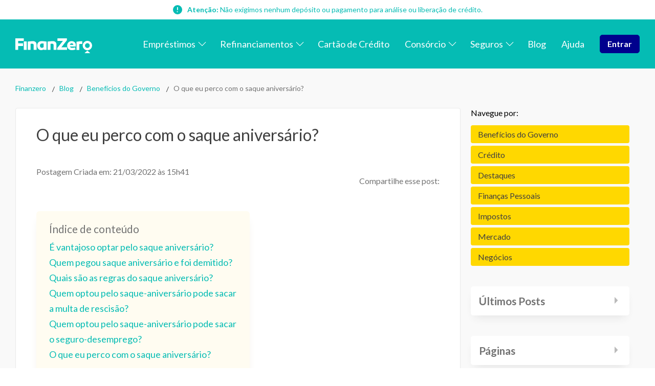

--- FILE ---
content_type: text/html; charset=utf-8
request_url: https://finanzero.com.br/blog/o-que-eu-perco-com-o-saque-aniversario/
body_size: 35094
content:
<!DOCTYPE html><html lang="pt-br"><head><meta charSet="utf-8" data-next-head=""/><meta name="viewport" content="width=device-width" data-next-head=""/><title data-next-head="">O que eu perco com o saque-aniversário? - FinanZero</title><meta name="description" content="Saque-aniversário: quais são as vantagens, regras do saque, o que acontece em casos de demissão e demais questões sobre a modalidade." data-next-head=""/><link rel="canonical" href="https://finanzero.com.br/blog/o-que-eu-perco-com-o-saque-aniversario/" data-next-head=""/><meta property="og:locale" content="pt_BR" data-next-head=""/><meta property="og:type" content="article" data-next-head=""/><meta property="og:title" content="O que eu perco com o saque aniversário? - FinanZero" data-next-head=""/><meta property="og:description" content="Saque-aniversário: quais são as vantagens, regras do saque, o que acontece em casos de demissão e demais questões sobre a modalidade." data-next-head=""/><meta property="og:url" content="https://finanzero.com.br/blog/o-que-eu-perco-com-o-saque-aniversario/" data-next-head=""/><meta property="og:site_name" content="FinanZero" data-next-head=""/><meta property="article:publisher" content="https://www.facebook.com/finanzero" data-next-head=""/><meta property="article:published_time" content="2022-03-21T18:41:12+00:00" data-next-head=""/><meta property="article:modified_time" content="2022-09-15T20:31:30+00:00" data-next-head=""/><meta property="og:image" content="https://finanzero.com.br/images/uploads/2022/03/Saque-aniversario-5568x3712-1-scaled.jpg" data-next-head=""/><meta property="og:image:width" content="2560" data-next-head=""/><meta property="og:image:height" content="1707" data-next-head=""/><meta property="og:image:type" content="image/jpeg" data-next-head=""/><meta name="author" content="Marimar Veríssimo" data-next-head=""/><meta name="twitter:card" content="summary_large_image" data-next-head=""/><meta name="twitter:creator" content="@FinanZero" data-next-head=""/><meta name="twitter:site" content="@FinanZero" data-next-head=""/><meta name="twitter:label1" content="Escrito por" data-next-head=""/><meta name="twitter:data1" content="Marimar Veríssimo" data-next-head=""/><meta name="twitter:label2" content="Est. tempo de leitura" data-next-head=""/><meta name="twitter:data2" content="5 minutos" data-next-head=""/><link rel="icon" type="image/png" href="/me/favicon/favicon-96x96.png" sizes="96x96"/><link rel="icon" type="image/svg+xml" href="/me/favicon/favicon.svg"/><link rel="shortcut icon" href="/me/favicon/favicon.ico"/><link rel="mask-icon" href="/me/favicon/favicon.svg" color="#30d2c3"/><link rel="apple-touch-icon" sizes="180x180" href="/me/favicon/apple-touch-icon.png"/><meta name="apple-mobile-web-app-title" content="Finanzero"/><link rel="manifest" href="/me/favicon/site.webmanifest"/><meta lang="pt-br"/><meta name="theme-color" content="#05bcb4"/><link rel="preload" href="/_next/static/media/6729cde312c2d8f5-s.p.f500ba50.woff2" as="font" type="font/woff2" crossorigin="anonymous" data-next-font="size-adjust"/><link rel="preload" href="/_next/static/media/8e451580e5e95631.p.0e564e6e.woff2" as="font" type="font/woff2" crossorigin="anonymous" data-next-font=""/><link rel="preload" href="/_next/static/media/345c85a432359eed.p.eead68dd.woff2" as="font" type="font/woff2" crossorigin="anonymous" data-next-font=""/><link rel="preload" href="/_next/static/media/9be384ea93fe3f49.p.ab26386e.woff2" as="font" type="font/woff2" crossorigin="anonymous" data-next-font=""/><link rel="preload" href="/_next/static/chunks/d937fd27577f1876.css" as="style"/><link rel="preload" href="/_next/static/chunks/784aa064dfbbcd46.css" as="style"/><link rel="preload" href="/_next/static/chunks/dbb010603d4f913a.css" as="style"/><script type="application/ld+json" class="yoast-schema-graph" data-next-head="">{"@context":"https://schema.org","@graph":[{"@type":"WebPage","@id":"https://finanzero.com.br/blog/o-que-eu-perco-com-o-saque-aniversario/","url":"https://finanzero.com.br/blog/o-que-eu-perco-com-o-saque-aniversario/","name":"O que eu perco com o saque-aniversário? - FinanZero","isPartOf":{"@id":"https://finanzero.com.br/#website"},"primaryImageOfPage":{"@id":"https://finanzero.com.br/blog/o-que-eu-perco-com-o-saque-aniversario/#primaryimage"},"image":{"@id":"https://finanzero.com.br/blog/o-que-eu-perco-com-o-saque-aniversario/#primaryimage"},"thumbnailUrl":"https://finanzero.com.br/wp-content/uploads/2022/03/Saque-aniversario-5568x3712-1-scaled.jpg","datePublished":"2022-03-21T18:41:12+00:00","dateModified":"2022-09-15T20:31:30+00:00","author":{"@id":"https://finanzero.com.br/#/schema/person/97f8101be05a112834ae66f466b9e92f"},"description":"Saque-aniversário: quais são as vantagens, regras do saque, o que acontece em casos de demissão e demais questões sobre a modalidade.","breadcrumb":{"@id":"https://finanzero.com.br/blog/o-que-eu-perco-com-o-saque-aniversario/#breadcrumb"},"inLanguage":"pt-BR","potentialAction":[{"@type":"ReadAction","target":["https://finanzero.com.br/blog/o-que-eu-perco-com-o-saque-aniversario/"]}]},{"@type":"ImageObject","inLanguage":"pt-BR","@id":"https://finanzero.com.br/blog/o-que-eu-perco-com-o-saque-aniversario/#primaryimage","url":"https://finanzero.com.br/wp-content/uploads/2022/03/Saque-aniversario-5568x3712-1-scaled.jpg","contentUrl":"https://finanzero.com.br/wp-content/uploads/2022/03/Saque-aniversario-5568x3712-1-scaled.jpg","width":2560,"height":1707,"caption":"Saque-aniversário: quais são as vantagens, regras do saque, o que acontece em casos de demissão e demais questões sobre a modalidade"},{"@type":"BreadcrumbList","@id":"https://finanzero.com.br/blog/o-que-eu-perco-com-o-saque-aniversario/#breadcrumb","itemListElement":[{"@type":"ListItem","position":1,"name":"Início","item":"https://finanzero.com.br/"},{"@type":"ListItem","position":2,"name":"O que eu perco com o saque aniversário?"}]},{"@type":"WebSite","@id":"https://finanzero.com.br/#website","url":"https://finanzero.com.br/","name":"FinanZero","description":"Buscador de Emprestimo Online","potentialAction":[{"@type":"SearchAction","target":{"@type":"EntryPoint","urlTemplate":"https://finanzero.com.br/?s={search_term_string}"},"query-input":{"@type":"PropertyValueSpecification","valueRequired":true,"valueName":"search_term_string"}}],"inLanguage":"pt-BR"},{"@type":"Person","@id":"https://finanzero.com.br/#/schema/person/97f8101be05a112834ae66f466b9e92f","name":"Marimar Veríssimo","image":{"@type":"ImageObject","inLanguage":"pt-BR","@id":"https://finanzero.com.br/#/schema/person/image/","url":"https://secure.gravatar.com/avatar/cc2a85e79801a9cb07872e3aea152e92c012812389ae13c3cfd4f48958feceb0?s=96&d=wp_user_avatar&r=g","contentUrl":"https://secure.gravatar.com/avatar/cc2a85e79801a9cb07872e3aea152e92c012812389ae13c3cfd4f48958feceb0?s=96&d=wp_user_avatar&r=g","caption":"Marimar Veríssimo"},"description":"Analista de conteúdo e graduanda de Relações Públicas, com visão ampla de comunicação estratégica e técnicas de SEO. Se interessa por finanças e escreve sobre isso para o blog da FinanZero.","url":"https://finanzero.com.br/blog/author/marimar/"}]}</script><link rel="stylesheet" href="/_next/static/chunks/d937fd27577f1876.css" data-n-g=""/><link rel="stylesheet" href="/_next/static/chunks/784aa064dfbbcd46.css" data-n-g=""/><link rel="stylesheet" href="/_next/static/chunks/dbb010603d4f913a.css" data-n-p=""/><noscript data-n-css=""></noscript><script defer="" noModule="" src="/_next/static/chunks/a6dad97d9634a72d.js"></script><script src="/_next/static/chunks/a2e27d708ad1fafe.js" defer=""></script><script src="/_next/static/chunks/2d72a725cf3fd287.js" defer=""></script><script src="/_next/static/chunks/2a8988d5cdbd76ca.js" defer=""></script><script src="/_next/static/chunks/8d5a1eca2caefefb.js" defer=""></script><script src="/_next/static/chunks/e8a3a561707c51c0.js" defer=""></script><script src="/_next/static/chunks/turbopack-3afb112d68daf20c.js" defer=""></script><script src="/_next/static/chunks/20e6471ca273ef30.js" defer=""></script><script src="/_next/static/chunks/5cf2d2585b65e101.js" defer=""></script><script src="/_next/static/chunks/216c997465c3a016.js" defer=""></script><script src="/_next/static/chunks/a0cad249a746457f.js" defer=""></script><script src="/_next/static/chunks/turbopack-d07075dec47d99a5.js" defer=""></script><script src="/_next/static/2BcngZ9uxezZQSkk_OtRV/_ssgManifest.js" defer=""></script><script src="/_next/static/2BcngZ9uxezZQSkk_OtRV/_buildManifest.js" defer=""></script></head><body><div id="__next"><main class="lato_793c428-module__QgCtha__className"><div><header class="styles-module-scss-module__xlcyYG__header  "><div class="style-module-scss-module__lQfA_W__warning"><strong>Atenção:</strong> Não exigimos nenhum depósito ou pagamento para análise ou liberação de crédito.</div><div class="styles-module-scss-module__xlcyYG__header_row styles-module-scss-module__xlcyYG__row"><a class="styles-module-scss-module__xlcyYG__logo_link" href="/"><svg xmlns="http://www.w3.org/2000/svg" xml:space="preserve" viewBox="0 0 921.5 177.5" title="Logo FinanZero"><path d="M725.7 79.3a84 84 0 0 1-1.9 19.2h-68.1c3.6 9.5 12.4 15.3 25.4 15.3 9.4 0 19.5-1.4 36.4-5l4.4 24.7c-14 4.6-28 8-41.5 8-37.9 0-58.8-23-58.8-54a51.2 51.2 0 0 1 53.4-54c29.5 0 50.5 18.3 50.7 45.8m-71.3-1.5h42c-.7-11.3-8.6-18.4-20.4-18.4-11.5 0-19.3 6.9-21.6 18.4m238.9 99.7c3.7 0 4.4-2 1.6-4.4l-25-21.5c-3.7-3.3-6.5-3.3-10.4 0l-25 21.5c-2.9 2.4-2.1 4.4 1.6 4.4zM864.7 29.7a56.8 56.8 0 1 0 0 113.6 56.8 56.8 0 0 0 0-113.6m0 85.5a28.7 28.7 0 1 1 0-57.4 28.7 28.7 0 0 1 0 57.4M803.4 67c-11.6 0-23.3.4-34.8 1.3v70.2h-34v-98a420 420 0 0 1 68.8-6.5zM101.8 36.7h34.1v101.6h-34.1V67.1zm152.5 36v65.7h-34V82.8c0-12.8-7.5-18.4-17.1-18.4-5.5 0-12.2.4-20.8 1v73h-34V38.6c22.7-2.7 46.2-5 64.4-5 25 0 41.5 15.7 41.5 39.2M374 38.6v99.8h-34.1v-7c-8 6.3-17 10.1-29.4 10.1-24.5 0-48.2-19-48.2-54.5.9-32 19.5-53.4 51-53.4 19.2 0 30 1.4 60.7 5m-78.8 49c0 15.3 9.4 25.8 22.9 25.8 7.1 0 14.2-2.5 21.8-8.8V62.1a217 217 0 0 0-20.6-1c-16.5 0-24 11-24 26.5m198.2-14.8v65.6h-34V82.8c0-12.8-7.5-18.4-17.2-18.4-5.4 0-12.1.4-20.7 1v73h-34V38.6c22.7-2.7 46.1-5 64.4-5 25 0 41.5 15.7 41.5 39.2m-401-12.6v31.1H34.2v47H0V0h101.5v30.3H34.2v30zM552 107.8h68.4v30.6H502v-21.5l68.8-85.6h-65.6V.7h114v21.5z"></path></svg></a><button class="styles-module-scss-module__xlcyYG__hamburger_menu " aria-label="menu" role="button"><span class="styles-module-scss-module__xlcyYG__hamburger_menu__inner"><span class="styles-module-scss-module__xlcyYG__hamburger_menu__lines"></span></span></button><nav class="styles-module-scss-module__xlcyYG__header_nav "><ul id="menu-menu-principal" class="nav-module-scss-module__XgfV4W__nav_list"><li class="nav-module-scss-module__XgfV4W__nav_item nav-module-scss-module__XgfV4W__menu_item_has_children"><a class="nav-module-scss-module__XgfV4W__nav_link" href="/blog/o-que-eu-perco-com-o-saque-aniversario/#"><span>Empréstimos</span></a><ul class="nav-module-scss-module__XgfV4W__sub_menu"><li class=" nav-module-scss-module__XgfV4W__nav_item"><a class="nav-module-scss-module__XgfV4W__nav_link" href="/emprestimo-pessoal/"><span>Empréstimo Pessoal Online</span></a></li><li class=" nav-module-scss-module__XgfV4W__nav_item"><a class="nav-module-scss-module__XgfV4W__nav_link" href="/simule-seu-emprestimo/"><span>Simule seu empréstimo</span></a></li><li class=" nav-module-scss-module__XgfV4W__nav_item"><a class="nav-module-scss-module__XgfV4W__nav_link" href="/emprestimo-consignado-privado/"><span>Empréstimo Consignado Privado</span></a></li><li class=" nav-module-scss-module__XgfV4W__nav_item"><a class="nav-module-scss-module__XgfV4W__nav_link" href="/emprestimo-para-negativado/"><span>Empréstimo para Negativado</span></a></li><li class=" nav-module-scss-module__XgfV4W__nav_item"><a class="nav-module-scss-module__XgfV4W__nav_link" href="/emprestimo-para-autonomo-negativado/"><span>Empréstimo para Autônomo Negativado</span></a></li><li class=" nav-module-scss-module__XgfV4W__nav_item"><a class="nav-module-scss-module__XgfV4W__nav_link" href="/emprestimo-fgts/"><span>Empréstimo FGTS</span></a></li><li class=" nav-module-scss-module__XgfV4W__nav_item"><a class="nav-module-scss-module__XgfV4W__nav_link" href="/emprestimo-para-empresas/"><span>Empréstimo para empresas</span></a></li><li class=" nav-module-scss-module__XgfV4W__nav_item"><a class="nav-module-scss-module__XgfV4W__nav_link" href="/emprestimo-para-mei/"><span>Empréstimo para MEI</span></a></li><li class=" nav-module-scss-module__XgfV4W__nav_item"><a class="nav-module-scss-module__XgfV4W__nav_link" href="/emprestimo-consignado-inss/"><span>Empréstimo Consignado INSS</span></a></li><li class=" nav-module-scss-module__XgfV4W__nav_item"><a class="nav-module-scss-module__XgfV4W__nav_link" href="/financiamento-imobiliario/"><span>Financiamento imobiliário</span></a></li></ul></li><li class="nav-module-scss-module__XgfV4W__nav_item nav-module-scss-module__XgfV4W__menu_item_has_children"><a class="nav-module-scss-module__XgfV4W__nav_link" href="/blog/o-que-eu-perco-com-o-saque-aniversario/#"><span>Refinanciamentos</span></a><ul class="nav-module-scss-module__XgfV4W__sub_menu"><li class=" nav-module-scss-module__XgfV4W__nav_item"><a class="nav-module-scss-module__XgfV4W__nav_link" href="/refinanciamento-de-imovel/"><span>Refinanciamento de Imóvel</span></a></li><li class=" nav-module-scss-module__XgfV4W__nav_item"><a class="nav-module-scss-module__XgfV4W__nav_link" href="/refinanciamento-de-veiculos/"><span>Refinanciamento de Veículo</span></a></li><li class=" nav-module-scss-module__XgfV4W__nav_item"><a class="nav-module-scss-module__XgfV4W__nav_link" href="/emprestimo-com-garantia/"><span>Empréstimo com Garantia</span></a></li><li class=" nav-module-scss-module__XgfV4W__nav_item"><a class="nav-module-scss-module__XgfV4W__nav_link" href="/garantia-de-imovel/"><span>Empréstimo com Garantia de Imóvel</span></a></li><li class=" nav-module-scss-module__XgfV4W__nav_item"><a class="nav-module-scss-module__XgfV4W__nav_link" href="/garantia-de-veiculo/"><span>Empréstimo com Garantia de Veículo</span></a></li><li class=" nav-module-scss-module__XgfV4W__nav_item"><a class="nav-module-scss-module__XgfV4W__nav_link" href="/emprestimo-com-garantia-de-celular/"><span>Empréstimo com Garantia de Celular</span></a></li></ul></li><li class="nav-module-scss-module__XgfV4W__nav_item"><a class="nav-module-scss-module__XgfV4W__nav_link" href="/cartao-credito/"><span>Cartão de Crédito</span></a></li><li class="nav-module-scss-module__XgfV4W__nav_item nav-module-scss-module__XgfV4W__menu_item_has_children"><a class="nav-module-scss-module__XgfV4W__nav_link" href="/consorcio/"><span>Consórcio</span></a><ul class="nav-module-scss-module__XgfV4W__sub_menu"><li class=" nav-module-scss-module__XgfV4W__nav_item"><a class="nav-module-scss-module__XgfV4W__nav_link" href="/consorcio/consorcio-de-imoveis/"><span>Consórcio de imóvel</span></a></li><li class=" nav-module-scss-module__XgfV4W__nav_item"><a class="nav-module-scss-module__XgfV4W__nav_link" href="/consorcio/consorcio-de-automoveis/"><span>Consórcio de veículo</span></a></li><li class=" nav-module-scss-module__XgfV4W__nav_item"><a class="nav-module-scss-module__XgfV4W__nav_link" href="/consorcio/consorcio-de-servicos/"><span>Consórcio de serviços</span></a></li><li class=" nav-module-scss-module__XgfV4W__nav_item"><a class="nav-module-scss-module__XgfV4W__nav_link" href="/consorcio/consorcio-de-cursos/"><span>Consórcio de cursos</span></a></li><li class=" nav-module-scss-module__XgfV4W__nav_item"><a class="nav-module-scss-module__XgfV4W__nav_link" href="/consorcio/consorcio-para-intercambio/"><span>Consórcio para intercâmbio</span></a></li><li class=" nav-module-scss-module__XgfV4W__nav_item"><a class="nav-module-scss-module__XgfV4W__nav_link" href="/consorcio/consorcio-para-cirurgias-plasticas/"><span>Consórcio para cirurgias plásticas</span></a></li><li class=" nav-module-scss-module__XgfV4W__nav_item"><a class="nav-module-scss-module__XgfV4W__nav_link" href="/consorcio/consorcio-para-festas/"><span>Consórcio para festas</span></a></li><li class=" nav-module-scss-module__XgfV4W__nav_item"><a class="nav-module-scss-module__XgfV4W__nav_link" href="/consorcio/revenda-de-consorcios/"><span>Revenda de Consórcios</span></a></li></ul></li><li class="nav-module-scss-module__XgfV4W__nav_item nav-module-scss-module__XgfV4W__menu_item_has_children"><a class="nav-module-scss-module__XgfV4W__nav_link" href="/blog/o-que-eu-perco-com-o-saque-aniversario/#"><span>Seguros</span></a><ul class="nav-module-scss-module__XgfV4W__sub_menu"><li class=" nav-module-scss-module__XgfV4W__nav_item"><a class="nav-module-scss-module__XgfV4W__nav_link" href="/seguro-automovel/"><span>Seguro de Automóvel</span></a></li></ul></li><li class="nav-module-scss-module__XgfV4W__nav_item"><a class="nav-module-scss-module__XgfV4W__nav_link" href="/blog/"><span>Blog</span></a></li><li class="nav-module-scss-module__XgfV4W__nav_item"><a class="nav-module-scss-module__XgfV4W__nav_link" href="/ajuda/"><span>Ajuda</span></a></li><li class="nav-module-scss-module__XgfV4W__nav_item" id="nav-module-scss-module__XgfV4W__nav_item__button"><a class="nav-module-scss-module__XgfV4W__nav_link" href="/me/"><span>Entrar</span></a></li></ul></nav></div><div class="offCanvas-module-scss-module__pDBCFq__offcanvas offcanvas" aria-hidden="true"><div class="offCanvas-module-scss-module__pDBCFq__offcanvas_scrollable"><nav class="offCanvas-module-scss-module__pDBCFq__offcanvas_nav"><ul id="menu-menu-principal" class="offCanvas-module-scss-module__pDBCFq__offcanvas_nav_list"><li class="nav-module-scss-module__XgfV4W__nav_item offCanvas-module-scss-module__pDBCFq__menu_item_has_children"><span class="offCanvas-module-scss-module__pDBCFq__nav_link"><a href="/blog/o-que-eu-perco-com-o-saque-aniversario/#">Empréstimos</a><svg xmlns="http://www.w3.org/2000/svg" viewBox="0 0 512 512"><path d="M267.3 395.3a16 16 0 0 1-22.6 0l-192-192c-6.2-6.2-6.2-16.4 0-22.6s16.4-6.2 22.6 0L256 361.4l180.7-180.7c6.2-6.2 16.4-6.2 22.6 0s6.2 16.4 0 22.6z"></path></svg></span><ul class="offCanvas-module-scss-module__pDBCFq__sub_menu"><li class="offCanvas-module-scss-module__pDBCFq__nav_item"><a rel="noopener noreferrer" target="_blank" class="offCanvas-module-scss-module__pDBCFq__nav_link" href="https://finanzero.com.br/emprestimo-pessoal/"><span>Empréstimo Pessoal Online</span></a></li><li class="offCanvas-module-scss-module__pDBCFq__nav_item"><a rel="noopener noreferrer" target="_blank" class="offCanvas-module-scss-module__pDBCFq__nav_link" href="https://finanzero.com.br/simule-seu-emprestimo/"><span>Simule seu empréstimo</span></a></li><li class="offCanvas-module-scss-module__pDBCFq__nav_item"><a rel="noopener noreferrer" target="_blank" class="offCanvas-module-scss-module__pDBCFq__nav_link" href="https://finanzero.com.br/emprestimo-consignado-privado/"><span>Empréstimo Consignado Privado</span></a></li><li class="offCanvas-module-scss-module__pDBCFq__nav_item"><a rel="noopener noreferrer" target="_blank" class="offCanvas-module-scss-module__pDBCFq__nav_link" href="https://finanzero.com.br/emprestimo-para-negativado/"><span>Empréstimo para Negativado</span></a></li><li class="offCanvas-module-scss-module__pDBCFq__nav_item"><a rel="noopener noreferrer" target="_blank" class="offCanvas-module-scss-module__pDBCFq__nav_link" href="https://finanzero.com.br/emprestimo-para-autonomo-negativado/"><span>Empréstimo para Autônomo Negativado</span></a></li><li class="offCanvas-module-scss-module__pDBCFq__nav_item"><a rel="noopener noreferrer" target="_blank" class="offCanvas-module-scss-module__pDBCFq__nav_link" href="https://finanzero.com.br/emprestimo-fgts/"><span>Empréstimo FGTS</span></a></li><li class="offCanvas-module-scss-module__pDBCFq__nav_item"><a rel="noopener noreferrer" target="_blank" class="offCanvas-module-scss-module__pDBCFq__nav_link" href="https://finanzero.com.br/emprestimo-para-empresas/"><span>Empréstimo para empresas</span></a></li><li class="offCanvas-module-scss-module__pDBCFq__nav_item"><a rel="noopener noreferrer" target="_blank" class="offCanvas-module-scss-module__pDBCFq__nav_link" href="https://finanzero.com.br/emprestimo-para-mei/"><span>Empréstimo para MEI</span></a></li><li class="offCanvas-module-scss-module__pDBCFq__nav_item"><a rel="noopener noreferrer" target="_blank" class="offCanvas-module-scss-module__pDBCFq__nav_link" href="https://finanzero.com.br/emprestimo-consignado-inss/"><span>Empréstimo Consignado INSS</span></a></li><li class="offCanvas-module-scss-module__pDBCFq__nav_item"><a rel="noopener noreferrer" target="_blank" class="offCanvas-module-scss-module__pDBCFq__nav_link" href="https://finanzero.com.br/financiamento-imobiliario/"><span>Financiamento imobiliário</span></a></li></ul></li><li class="nav-module-scss-module__XgfV4W__nav_item offCanvas-module-scss-module__pDBCFq__menu_item_has_children"><span class="offCanvas-module-scss-module__pDBCFq__nav_link"><a href="/blog/o-que-eu-perco-com-o-saque-aniversario/#">Refinanciamentos</a><svg xmlns="http://www.w3.org/2000/svg" viewBox="0 0 512 512"><path d="M267.3 395.3a16 16 0 0 1-22.6 0l-192-192c-6.2-6.2-6.2-16.4 0-22.6s16.4-6.2 22.6 0L256 361.4l180.7-180.7c6.2-6.2 16.4-6.2 22.6 0s6.2 16.4 0 22.6z"></path></svg></span><ul class="offCanvas-module-scss-module__pDBCFq__sub_menu"><li class="offCanvas-module-scss-module__pDBCFq__nav_item"><a rel="noopener noreferrer" target="_blank" class="offCanvas-module-scss-module__pDBCFq__nav_link" href="https://finanzero.com.br/refinanciamento-de-imovel/"><span>Refinanciamento de Imóvel</span></a></li><li class="offCanvas-module-scss-module__pDBCFq__nav_item"><a rel="noopener noreferrer" target="_blank" class="offCanvas-module-scss-module__pDBCFq__nav_link" href="https://finanzero.com.br/refinanciamento-de-veiculos/"><span>Refinanciamento de Veículo</span></a></li><li class="offCanvas-module-scss-module__pDBCFq__nav_item"><a rel="noopener noreferrer" target="_blank" class="offCanvas-module-scss-module__pDBCFq__nav_link" href="https://finanzero.com.br/emprestimo-com-garantia/"><span>Empréstimo com Garantia</span></a></li><li class="offCanvas-module-scss-module__pDBCFq__nav_item"><a rel="noopener noreferrer" target="_blank" class="offCanvas-module-scss-module__pDBCFq__nav_link" href="https://finanzero.com.br/garantia-de-imovel/"><span>Empréstimo com Garantia de Imóvel</span></a></li><li class="offCanvas-module-scss-module__pDBCFq__nav_item"><a rel="noopener noreferrer" target="_blank" class="offCanvas-module-scss-module__pDBCFq__nav_link" href="https://finanzero.com.br/garantia-de-veiculo/"><span>Empréstimo com Garantia de Veículo</span></a></li><li class="offCanvas-module-scss-module__pDBCFq__nav_item"><a rel="noopener noreferrer" target="_blank" class="offCanvas-module-scss-module__pDBCFq__nav_link" href="https://finanzero.com.br/emprestimo-com-garantia-de-celular/"><span>Empréstimo com Garantia de Celular</span></a></li></ul></li><li class="nav-module-scss-module__XgfV4W__nav_item"><span class="offCanvas-module-scss-module__pDBCFq__nav_link"><a rel="noopener noreferrer" target="_blank" href="https://finanzero.com.br/cartao-credito/">Cartão de Crédito</a></span></li><li class="nav-module-scss-module__XgfV4W__nav_item offCanvas-module-scss-module__pDBCFq__menu_item_has_children"><span class="offCanvas-module-scss-module__pDBCFq__nav_link"><a rel="noopener noreferrer" target="_blank" href="https://finanzero.com.br/consorcio/">Consórcio</a><svg xmlns="http://www.w3.org/2000/svg" viewBox="0 0 512 512"><path d="M267.3 395.3a16 16 0 0 1-22.6 0l-192-192c-6.2-6.2-6.2-16.4 0-22.6s16.4-6.2 22.6 0L256 361.4l180.7-180.7c6.2-6.2 16.4-6.2 22.6 0s6.2 16.4 0 22.6z"></path></svg></span><ul class="offCanvas-module-scss-module__pDBCFq__sub_menu"><li class="offCanvas-module-scss-module__pDBCFq__nav_item"><a rel="noopener noreferrer" target="_blank" class="offCanvas-module-scss-module__pDBCFq__nav_link" href="https://finanzero.com.br/consorcio/consorcio-de-imoveis/"><span>Consórcio de imóvel</span></a></li><li class="offCanvas-module-scss-module__pDBCFq__nav_item"><a rel="noopener noreferrer" target="_blank" class="offCanvas-module-scss-module__pDBCFq__nav_link" href="https://finanzero.com.br/consorcio/consorcio-de-automoveis/"><span>Consórcio de veículo</span></a></li><li class="offCanvas-module-scss-module__pDBCFq__nav_item"><a rel="noopener noreferrer" target="_blank" class="offCanvas-module-scss-module__pDBCFq__nav_link" href="https://finanzero.com.br/consorcio/consorcio-de-servicos/"><span>Consórcio de serviços</span></a></li><li class="offCanvas-module-scss-module__pDBCFq__nav_item"><a rel="noopener noreferrer" target="_blank" class="offCanvas-module-scss-module__pDBCFq__nav_link" href="https://finanzero.com.br/consorcio/consorcio-de-cursos/"><span>Consórcio de cursos</span></a></li><li class="offCanvas-module-scss-module__pDBCFq__nav_item"><a rel="noopener noreferrer" target="_blank" class="offCanvas-module-scss-module__pDBCFq__nav_link" href="https://finanzero.com.br/consorcio/consorcio-para-intercambio/"><span>Consórcio para intercâmbio</span></a></li><li class="offCanvas-module-scss-module__pDBCFq__nav_item"><a rel="noopener noreferrer" target="_blank" class="offCanvas-module-scss-module__pDBCFq__nav_link" href="https://finanzero.com.br/consorcio/consorcio-para-cirurgias-plasticas/"><span>Consórcio para cirurgias plásticas</span></a></li><li class="offCanvas-module-scss-module__pDBCFq__nav_item"><a rel="noopener noreferrer" target="_blank" class="offCanvas-module-scss-module__pDBCFq__nav_link" href="https://finanzero.com.br/consorcio/consorcio-para-festas/"><span>Consórcio para festas</span></a></li><li class="offCanvas-module-scss-module__pDBCFq__nav_item"><a rel="noopener noreferrer" target="_blank" class="offCanvas-module-scss-module__pDBCFq__nav_link" href="https://finanzero.com.br/consorcio/revenda-de-consorcios/"><span>Revenda de Consórcios</span></a></li></ul></li><li class="nav-module-scss-module__XgfV4W__nav_item offCanvas-module-scss-module__pDBCFq__menu_item_has_children"><span class="offCanvas-module-scss-module__pDBCFq__nav_link"><a href="/blog/o-que-eu-perco-com-o-saque-aniversario/#">Seguros</a><svg xmlns="http://www.w3.org/2000/svg" viewBox="0 0 512 512"><path d="M267.3 395.3a16 16 0 0 1-22.6 0l-192-192c-6.2-6.2-6.2-16.4 0-22.6s16.4-6.2 22.6 0L256 361.4l180.7-180.7c6.2-6.2 16.4-6.2 22.6 0s6.2 16.4 0 22.6z"></path></svg></span><ul class="offCanvas-module-scss-module__pDBCFq__sub_menu"><li class="offCanvas-module-scss-module__pDBCFq__nav_item"><a rel="noopener noreferrer" target="_blank" class="offCanvas-module-scss-module__pDBCFq__nav_link" href="https://finanzero.com.br/seguro-automovel/"><span>Seguro de Automóvel</span></a></li></ul></li><li class="nav-module-scss-module__XgfV4W__nav_item"><span class="offCanvas-module-scss-module__pDBCFq__nav_link"><a rel="noopener noreferrer" target="_blank" href="https://finanzero.com.br/blog/">Blog</a></span></li><li class="nav-module-scss-module__XgfV4W__nav_item"><span class="offCanvas-module-scss-module__pDBCFq__nav_link"><a rel="noopener noreferrer" target="_blank" href="https://finanzero.com.br/ajuda/">Ajuda</a></span></li><li class="nav-module-scss-module__XgfV4W__nav_item" id="offCanvas-module-scss-module__pDBCFq__nav_item__button"><span class="offCanvas-module-scss-module__pDBCFq__nav_link"><a href="/me/">Entrar</a></span></li></ul></nav></div></div></header><div class="post-module-scss-module__gRwLaa__containerPost"><div class="post-module-scss-module__gRwLaa__articleContainer"><div class="styles-module-scss-module__0yAs7a__breadcrumb"><a href="/">Finanzero</a><a href="/blog/">Blog</a><a href="/blog/category/beneficios-governo/">Benefícios do Governo</a><p>O que eu perco com o saque aniversário?</p></div><div class="post-module-scss-module__gRwLaa__articleRow"><div class="styles-module-scss-module__7-xwPa__article"><h1 class="styles-module-scss-module__7-xwPa__title">O que eu perco com o saque aniversário?</h1><div class="styles-module-scss-module__7-xwPa__articleHeader"><div style="margin-bottom:1.2rem"><time class="styles-module-scss-module__7-xwPa__articleDate" dateTime="2022-03-21T15:41:12">Postagem Criada em: <!-- -->21/03/2022<!-- --> às <!-- -->15h41</time></div><div class="styles-module-scss-module__7-xwPa__share"><span>Compartilhe esse post:</span><a rel="noreferrer noopener noreferrer" target="_blank" href="https://api.whatsapp.com/send?text=https://finanzero.com.br/blog/o-que-eu-perco-com-o-saque-aniversario/"><svg xmlns="http://www.w3.org/2000/svg" viewBox="0 0 54 54"><g data-name="Grupo 80" transform="translate(-.2 -.5)"><rect width="54" height="54" fill="#0dd674" data-name="Ret\xE2ngulo 32" rx="27" transform="translate(.2 .5)"></rect><path fill="#fff" d="M28.3 9.9a17.1 17.1 0 0 0-14.9 25.7l-2.3 8.6 9-2.1a17.1 17.1 0 0 0 8.2 2 17.1 17.1 0 1 0 0-34.2m0 3.4a13.7 13.7 0 1 1-6.6 25.8l-1.1-.7-1.3.3-3.4.8.8-3 .4-1.4-.7-1.2a13.7 13.7 0 0 1 11.9-20.6m-6 5.8a1.6 1.6 0 0 0-1.2.5 4.8 4.8 0 0 0-1.5 3.6 8.3 8.3 0 0 0 1.7 4.4c.2.3 3 4.8 7.4 6.5 3.6 1.4 4.3 1.1 5 1a4.3 4.3 0 0 0 3-2 3.6 3.6 0 0 0 .2-2c0-.2-.4-.3-.8-.5l-3-1.4c-.4-.2-.6-.2-.9.2L31 31.1c-.3.3-.5.3-1 .1a11.8 11.8 0 0 1-3.4-2.1 13 13 0 0 1-2.4-3c-.2-.4 0-.6.2-.9l.6-.7a3 3 0 0 0 .5-.7.8.8 0 0 0 0-.8c-.2-.2-1-2.3-1.4-3.2-.3-.7-.7-.7-1-.7z"></path></g></svg></a><a rel="noreferrer noopener noreferrer" target="_blank" href="https://www.facebook.com/sharer/sharer.php?u=https://finanzero.com.br/blog/o-que-eu-perco-com-o-saque-aniversario/"><svg xmlns="http://www.w3.org/2000/svg" viewBox="0 0 54 54"><g data-name="Grupo 87"><g data-name="Grupo 81" transform="translate(.5 -.5)"><rect width="54" height="54" fill="#0a84df" data-name="Ret\xE2ngulo 33" rx="27" transform="translate(-.5 .5)"></rect></g><path fill="#fff" d="M43 13h-6.2a10.3 10.3 0 0 0-10.2 10.3v6.1h-6.2v8.2h6.2V54h8.2V37.6h6.1l2.1-8.2h-8.2v-6.1a2 2 0 0 1 2-2.1H43Z"></path></g></svg></a><a rel="noreferrer noopener noreferrer" target="_blank" href="https://linkedin.com/share?url=https://finanzero.com.br/blog/o-que-eu-perco-com-o-saque-aniversario/"><svg xmlns="http://www.w3.org/2000/svg" viewBox="0 0 54 54"><g data-name="Grupo 88"><g data-name="Grupo 82" transform="translate(.5 -.5)"><rect width="54" height="54" fill="#1070a3" data-name="Ret\xE2ngulo 33" rx="27" transform="translate(-.5 .5)"></rect></g><path fill="#fff" d="M19.6 22h-5.7a.5.5 0 0 0-.5.5v18.3a.5.5 0 0 0 .5.4h5.7a.5.5 0 0 0 .4-.4V22.5a.5.5 0 0 0-.4-.4Zm-2.9-9a3.7 3.7 0 1 0 3.8 3.7 3.8 3.8 0 0 0-3.8-3.7M34 21.6a6.7 6.7 0 0 0-5 2.1v-1.2a.5.5 0 0 0-.4-.4h-5.4a.5.5 0 0 0-.5.4v18.3a.5.5 0 0 0 .5.4h5.6a.5.5 0 0 0 .5-.4v-9c0-3 .8-4.3 3-4.3s2.4 2 2.4 4.4v8.9a.5.5 0 0 0 .5.4h5.6a.5.5 0 0 0 .5-.4v-10c0-4.6-.9-9.2-7.3-9.2"></path></g></svg></a><a rel="noreferrer noopener noreferrer" target="_blank" href="https://twitter.com/share?url=https://finanzero.com.br/blog/o-que-eu-perco-com-o-saque-aniversario/"><svg xmlns="http://www.w3.org/2000/svg" viewBox="0 0 54 54"><g data-name="Grupo 89"><g data-name="Grupo 83" transform="translate(.5 -.5)"><rect width="54" height="54" fill="#41b3ff" data-name="Ret\xE2ngulo 33" rx="27" transform="translate(-.5 .5)"></rect></g><path fill="#fff" d="M44.2 15.4a16 16 0 0 1-4.6 2.2A6.6 6.6 0 0 0 28 22.1v1.5a15.7 15.7 0 0 1-13.3-6.7S8.8 30.2 22.1 36a17.2 17.2 0 0 1-10.4 3c13.3 7.3 29.6 0 29.6-17a6.6 6.6 0 0 0-.1-1.3 11.4 11.4 0 0 0 3-5.4Z"></path></g></svg></a></div></div><div><div class="index-adsense-wrapper"><div id="ez-toc-container" class="ez-toc-v2_0_68_1 counter-hierarchy ez-toc-counter ez-toc-custom ez-toc-container-direction">
<div class="ez-toc-title-container"><p class="ez-toc-title">Índice de conteúdo</p>
</div><nav><ul class="ez-toc-list ez-toc-list-level-1 "><li class="ez-toc-page-1 ez-toc-heading-level-2"><a class="ez-toc-link ez-toc-heading-1" href="#e_vantajoso_optar_pelo_saque_aniversario" title="É vantajoso optar pelo saque aniversário?">É vantajoso optar pelo saque aniversário?</a></li><li class="ez-toc-page-1 ez-toc-heading-level-2"><a class="ez-toc-link ez-toc-heading-2" href="#quem_pegou_saque_aniversario_e_foi_demitido" title="Quem pegou saque aniversário e foi demitido?">Quem pegou saque aniversário e foi demitido?</a></li><li class="ez-toc-page-1 ez-toc-heading-level-2"><a class="ez-toc-link ez-toc-heading-3" href="#quais_sao_as_regras_do_saque_aniversario" title="Quais são as regras do saque aniversário?">Quais são as regras do saque aniversário?</a></li><li class="ez-toc-page-1 ez-toc-heading-level-2"><a class="ez-toc-link ez-toc-heading-4" href="#quem_optou_pelo_saque-aniversario_pode_sacar_a_multa_de_rescisao" title="Quem optou pelo saque-aniversário pode sacar a multa de rescisão?">Quem optou pelo saque-aniversário pode sacar a multa de rescisão?</a></li><li class="ez-toc-page-1 ez-toc-heading-level-2"><a class="ez-toc-link ez-toc-heading-5" href="#quem_optou_pelo_saque-aniversario_pode_sacar_o_seguro-desemprego" title="Quem optou pelo saque-aniversário pode sacar o seguro-desemprego?">Quem optou pelo saque-aniversário pode sacar o seguro-desemprego?</a></li><li class="ez-toc-page-1 ez-toc-heading-level-2"><a class="ez-toc-link ez-toc-heading-6" href="#o_que_eu_perco_com_o_saque_aniversario" title="O que eu perco com o saque aniversário?">O que eu perco com o saque aniversário?</a></li></ul></nav></div><ins class="adsbygoogle adbanner-customize" style="display:flex;align-items:center;width:100%;justify-content:center;overflow:hidden" data-ad-client="ca-pub-8439338811737918" data-ad-format="auto" data-ad-slot="4854255638" data-full-width-responsive="true"></ins></div>

<p><em>Saque-aniversário: quais são as vantagens, regras do saque, o que acontece em casos de demissão e demais questões sobre a modalidade</em></p>



<p>O saque-aniversário é uma modalidade de retirada do Fundo de Garantia por Tempo de Serviço (FGTS), os cidadãos que optam por essa opção tem diferentes condições para sacar o benefício. Com a modalidade o beneficiário do FGTS pode sacar o valor depositado apenas uma vez ao ano, por um período de 3 meses.</p>



<p>A quantia disponibilizada só poderá ser sacada no mês de aniversário do indivíduo que recebe o benefício e nos dois meses seguintes e apenas uma porcentagem do valor. De acordo com dados da Caixa Econômica Federal, a opção de saque já é utilizada por mais de 9 milhões de trabalhadores.  Com isso, muitas questões pode surgir em quem já aderiu ao saque-aniversário e nas pessoas que pretendem utilizá-lo.</p>



<p><a href="https://finanzero.com.br/blog/13-salario-do-inss-antecipado-entenda/" target="_blank" rel="noreferrer noopener">13° salário do INSS antecipado. Entenda.</a></p>



<ins class="adsbygoogle adbanner-customize contentAdBanner" style="display:flex;align-items:center;width:100%;justify-content:center;overflow:hidden" data-ad-client="ca-pub-8439338811737918" customclass="contentAdBanner" data-ad-format="auto" data-ad-slot="9875491910" data-full-width-responsive="true"></ins><h2 class="wp-block-heading" id="h-vantajoso-optar-pelo-saque-anivers-rio"><span class="ez-toc-section" id="e_vantajoso_optar_pelo_saque_aniversario"></span>É vantajoso optar pelo saque aniversário?<span class="ez-toc-section-end"></span></h2>



<p>As pessoas que aderiram ao saque-aniversário possuem a vantagem de receber um valor que só poderia ser sacado por algumas <a href="https://finanzero.com.br/blog/quando-posso-sacar-o-fundo-de-garantia-fgts/" target="_blank" rel="noreferrer noopener">condições</a>, como: </p>



<ul class="wp-block-list"><li>Aposentadoria;</li><li>Doenças graves;</li><li>Compra de casa, apartamento ou terreno;</li></ul>



<p>Dessa forma, quem recebe o FGTS na opção de rescisão só pode sacar o benefício nos casos mencionados acima. Com o saque-aniversário é possível receber a quantia uma vez ao ano e se o cidadão não sacar o dinheiro ele ainda permanece em sua conta e pode ser recebido novamente no ano seguinte. </p>



<p><a href="https://finanzero.com.br/emprestimo-fgts/">Simule já o empréstimo do FGTS com a FinanZero!</a></p>



<h2 class="wp-block-heading" id="h-quem-pegou-saque-anivers-rio-e-foi-demitido"><span class="ez-toc-section" id="quem_pegou_saque_aniversario_e_foi_demitido"></span>Quem pegou saque aniversário e foi demitido?<span class="ez-toc-section-end"></span></h2>



<p>Em casos de demissão o indivíduo ainda pode receber os seus direitos, se for demitido sem justa casa, mesmo optando pelo saque-aniversário. Então, em casos de ruptura de contrato trabalhista sem atos culposos ou por decisão consensual, ainda podem receber os benefícios de trabalho pagos pelo Governo e pelo empregador. </p>



<p>No saque-aniversário, o valor encontrado na conta do FGTS do indivíduo não pode ser sacado em sua totalidade. Então, só poderão ser sacados cerca de 50% do valor encontrado na conta e consequentemente os benefícios trabalhistas depositados em caso de demissão.</p>



<p><a href="https://finanzero.com.br/blog/quem-recebeu-auxilio-emergencial-precisa-declarar-o-imposto-de-renda/" target="_blank" rel="noreferrer noopener">Quem recebeu Auxílio Emergencial precisa declarar o Imposto de Renda 2022?</a></p>



<h2 class="wp-block-heading" id="h-quais-s-o-as-regras-do-saque-anivers-rio"><span class="ez-toc-section" id="quais_sao_as_regras_do_saque_aniversario"></span>Quais são as regras do saque aniversário?<span class="ez-toc-section-end"></span></h2>



<p>O saque-aniversário é uma opção de retirada do valor do FGTS e ele basicamente apresenta duas regras, são elas:</p>



<ul class="wp-block-list"><li>Existe uma porcentagem de retirada permitida, dependendo da quantia total encontrada na conta;</li><li>O valor só pode ser sacado em um período de 3 meses ao ano;</li></ul>



<figure class="wp-block-table"><table><tbody><tr><td class="has-text-align-center" data-align="center">Saldo</td><td class="has-text-align-center" data-align="center">Alíquota</td><td class="has-text-align-center" data-align="center">Parcela Adicional</td></tr><tr><td class="has-text-align-center" data-align="center">Até R$500</td><td class="has-text-align-center" data-align="center">50%</td><td class="has-text-align-center" data-align="center">–</td></tr><tr><td class="has-text-align-center" data-align="center">R$500 até R$1.000</td><td class="has-text-align-center" data-align="center">40%</td><td class="has-text-align-center" data-align="center">R$50</td></tr><tr><td class="has-text-align-center" data-align="center">R$1.000 até R$5.000</td><td class="has-text-align-center" data-align="center">30%</td><td class="has-text-align-center" data-align="center">R$150</td></tr><tr><td class="has-text-align-center" data-align="center">R$5.000 até R$10.000</td><td class="has-text-align-center" data-align="center">20%</td><td class="has-text-align-center" data-align="center">R$650</td></tr><tr><td class="has-text-align-center" data-align="center">R$10.000 até R$15.000</td><td class="has-text-align-center" data-align="center">15%</td><td class="has-text-align-center" data-align="center">R$1.500</td></tr><tr><td class="has-text-align-center" data-align="center">R$15.000 até R$20.000</td><td class="has-text-align-center" data-align="center">10%</td><td class="has-text-align-center" data-align="center">R$1.900</td></tr><tr><td class="has-text-align-center" data-align="center">Acima de R$20.000</td><td class="has-text-align-center" data-align="center">5%</td><td class="has-text-align-center" data-align="center">R$2.900</td></tr></tbody></table></figure>



<p>O <a href="https://finanzero.com.br/blog/qual-e-o-calendario-do-saque-aniversario-para-o-ano-de-2022/" target="_blank" rel="noreferrer noopener">calendário do saque-aniversário</a> leva em consideração o mês de aniversário do beneficiário e os próximos 2 meses. Então, o valor pode ser sacado da seguinte maneira:</p>



<ul class="wp-block-list"><li>Se o indivíduo faz aniversário no dia 30 de junho, o benefício poderá ser sacado a partir do dia 01 de junho e ficará disponível até o dia 31 de agosto;</li></ul>



<p><a href="https://finanzero.com.br/emprestimo-fgts/" target="_blank" rel="noreferrer noopener">Precisando quitar suas dívidas? Peça agora um empréstimo FGTS sem sair de casa!</a></p>



<h2 class="wp-block-heading" id="h-quem-optou-pelo-saque-anivers-rio-pode-sacar-a-multa-de-rescis-o"><span class="ez-toc-section" id="quem_optou_pelo_saque-aniversario_pode_sacar_a_multa_de_rescisao"></span>Quem optou pelo saque-aniversário pode sacar a multa de rescisão?<span class="ez-toc-section-end"></span></h2>



<p>A multa de rescisão é um valor de 40% sobre o total encontrado na conta do FGTS que é pago aos trabalhadores que foram demitidos sem justa causa. O valor da multa será então depositado na conta do indivíduo e dessa maneira seguirá as regras do saque-aniversário, se o for a modalidade escolhida pelo trabalhador.</p>



<p>Nesse caso, o valor da multa poderá ser sacado apenas uma vez ao ano, no mês de aniversário do indivíduo e nos próximos 2 meses. Além disso o seu saque seguirá com as regras de porcentagem e parcelas adicionais permitidos para o saque-aniversário.</p>



<p><a href="https://finanzero.com.br/blog/como-tirar-o-extrato-bancario-do-sicredi/" target="_blank" rel="noreferrer noopener">Como tirar o extrato bancário do Sicredi?</a></p>



<h2 class="wp-block-heading" id="h-quem-optou-pelo-saque-anivers-rio-pode-sacar-o-seguro-desemprego"><span class="ez-toc-section" id="quem_optou_pelo_saque-aniversario_pode_sacar_o_seguro-desemprego"></span>Quem optou pelo saque-aniversário pode sacar o seguro-desemprego?<span class="ez-toc-section-end"></span></h2>



<p>O seguro-desemprego também é um benefício pago aos trabalhadores que foram demitidos sem justa causa ou por acordos consensuais. O intuito desse amparo é auxiliar o indivíduo durante alguns meses até que encontre um novo emprego. O valor do seguro-desemprego tem relação com o salário recebido e pode durar de 30 a 60 meses. </p>



<p> Esse benefício pode ser recebido no Caixa Tem e por isso não possui relação direta com a escolha do saque-aniversário. O indivíduo então poderá ter acesso ao valor assim que depositado na conta digital da Caixa Econômica. </p>



<p><a href="https://finanzero.com.br/emprestimo-fgts/">Encontre as melhores condições para a antecipação do saque-aniversário do FGTS!</a></p>



<h2 class="wp-block-heading" id="h-o-que-eu-perco-com-o-saque-anivers-rio"><span class="ez-toc-section" id="o_que_eu_perco_com_o_saque_aniversario"></span>O que eu perco com o saque aniversário?<span class="ez-toc-section-end"></span></h2>



<p>Conforme comentado nos tópicos acima, os indivíduo que utilizam o saque-aniversário ainda possuem direito de receber benefícios trabalhistas, se tiverem o direito de recebê-los. Então, ainda que a modalidade seja obtida o indivíduo não perde os valores que são pagos pelo Governo e pelo empregador, sendo benefícios trabalhistas ou sociais. </p>



<p>O que muda com a opção de saque são as regras aplicadas a conta. Dessa maneira, todos os benefícios que forem depositados na conta do FGTS sofrerão as limitações de saques e período de tempo impostos a modalidade do saque-aniversário. Cabe ao trabalhador conhecer as regras aplicadas se planejar e verificar se a opção é realmente indicada a ele. </p>



<p><a href="https://finanzero.com.br/blog/e-possivel-sacar-o-fgts-inativo/" target="_blank" rel="noreferrer noopener">É possível sacar o FGTS inativo?</a></p>



<p>E então, restou mais alguma dúvida sobre o que se perde ao aderir ao saque-aniversário?  Se sim, deixe aqui o seu comentário que nós lhe ajudamos.</p>



<p>Além disso, siga a <a href="https://finanzero.com.br/" target="_blank" rel="noreferrer noopener">FinanZero</a> nas redes sociais para mais dicas e para nos acionar quando quiser: <a href="https://www.instagram.com/finanzero/" target="_blank" rel="noreferrer noopener">@finanzero</a> no Instagram, /<a href="https://web.facebook.com/finanzero/?_rdc=5&amp;_rdr" target="_blank" rel="noreferrer noopener">FinanZero</a> no Facebook e <a href="https://twitter.com/finanzero" target="_blank" rel="noreferrer noopener">@finanzero</a> no Twitter.</p><section class="section newsletter-midpage"><div class="row"><div class="newsletter"><div class="newsletter-txt"><h3 class="newsletter-title"><span class="ez-toc-section" id="quer_saber_mais"></span>Quer saber mais?<span class="ez-toc-section-end"></span></h3><p class="newsletter-description">Assine a nossa newsletter e receba os conteúdos em seu e-mail.</p></div><form class="newsletter-form"><div class="newsletter-group"><div class="newsletter-field-full" style="height:60px"><input id="name" type="text" class="newsletter-input" placeholder="Nome" autoComplete="off" name="name" value=""/></div><div class="newsletter-field" style="height:60px"><input id="email" type="email" pattern="[a-z0-9._%+-]+@[a-z0-9.-]+\.[a-z]{2,4}$" class="newsletter-input" placeholder="E-mail" autoComplete="off" name="email" value=""/></div><div class="newsletter-field"><button class="newsletter-submit" type="submit">Enviar</button></div><span class="newsletter-form-error"></span></div></form><img alt="Newsletter" loading="lazy" width="160" height="180" decoding="async" data-nimg="1" class="newsletter-image" style="color:transparent" srcSet="/_next/image/?url=%2Fstatic-next%2Fimagem_banner.png&amp;w=256&amp;q=75 1x, /_next/image/?url=%2Fstatic-next%2Fimagem_banner.png&amp;w=384&amp;q=75 2x" src="/_next/image/?url=%2Fstatic-next%2Fimagem_banner.png&amp;w=384&amp;q=75"/></div></div></section></div><div class="styles-module-scss-module__7-xwPa__articleFooter"><div><p>Postagem escrita por:</p><a rel="noreferrer" title="Ver mais posts de Marimar Veríssimo" class="styles-module-scss-module__97N1CW__articleAuthor" href="/blog/author/marimar/"><div class="styles-module-scss-module__97N1CW__authorInfo"><h4 class="styles-module-scss-module__97N1CW__authorName">Marimar Veríssimo</h4><p class="styles-module-scss-module__97N1CW__authorDescription">Analista de conteúdo e graduanda de Relações Públicas, com visão ampla de comunicação estratégica e técnicas de SEO. Se interessa por finanças e escreve sobre isso para o blog da FinanZero.</p></div></a></div><div class="styles-module-scss-module__7-xwPa__share"><span>Compartilhe esse post:</span><a rel="noreferrer noopener noreferrer" target="_blank" href="https://api.whatsapp.com/send?text=https://finanzero.com.br/blog/o-que-eu-perco-com-o-saque-aniversario/"><svg xmlns="http://www.w3.org/2000/svg" viewBox="0 0 54 54"><g data-name="Grupo 80" transform="translate(-.2 -.5)"><rect width="54" height="54" fill="#0dd674" data-name="Ret\xE2ngulo 32" rx="27" transform="translate(.2 .5)"></rect><path fill="#fff" d="M28.3 9.9a17.1 17.1 0 0 0-14.9 25.7l-2.3 8.6 9-2.1a17.1 17.1 0 0 0 8.2 2 17.1 17.1 0 1 0 0-34.2m0 3.4a13.7 13.7 0 1 1-6.6 25.8l-1.1-.7-1.3.3-3.4.8.8-3 .4-1.4-.7-1.2a13.7 13.7 0 0 1 11.9-20.6m-6 5.8a1.6 1.6 0 0 0-1.2.5 4.8 4.8 0 0 0-1.5 3.6 8.3 8.3 0 0 0 1.7 4.4c.2.3 3 4.8 7.4 6.5 3.6 1.4 4.3 1.1 5 1a4.3 4.3 0 0 0 3-2 3.6 3.6 0 0 0 .2-2c0-.2-.4-.3-.8-.5l-3-1.4c-.4-.2-.6-.2-.9.2L31 31.1c-.3.3-.5.3-1 .1a11.8 11.8 0 0 1-3.4-2.1 13 13 0 0 1-2.4-3c-.2-.4 0-.6.2-.9l.6-.7a3 3 0 0 0 .5-.7.8.8 0 0 0 0-.8c-.2-.2-1-2.3-1.4-3.2-.3-.7-.7-.7-1-.7z"></path></g></svg></a><a rel="noreferrer noopener noreferrer" target="_blank" href="https://www.facebook.com/sharer/sharer.php?u=https://finanzero.com.br/blog/o-que-eu-perco-com-o-saque-aniversario/"><svg xmlns="http://www.w3.org/2000/svg" viewBox="0 0 54 54"><g data-name="Grupo 87"><g data-name="Grupo 81" transform="translate(.5 -.5)"><rect width="54" height="54" fill="#0a84df" data-name="Ret\xE2ngulo 33" rx="27" transform="translate(-.5 .5)"></rect></g><path fill="#fff" d="M43 13h-6.2a10.3 10.3 0 0 0-10.2 10.3v6.1h-6.2v8.2h6.2V54h8.2V37.6h6.1l2.1-8.2h-8.2v-6.1a2 2 0 0 1 2-2.1H43Z"></path></g></svg></a><a rel="noreferrer noopener noreferrer" target="_blank" href="https://linkedin.com/share?url=https://finanzero.com.br/blog/o-que-eu-perco-com-o-saque-aniversario/"><svg xmlns="http://www.w3.org/2000/svg" viewBox="0 0 54 54"><g data-name="Grupo 88"><g data-name="Grupo 82" transform="translate(.5 -.5)"><rect width="54" height="54" fill="#1070a3" data-name="Ret\xE2ngulo 33" rx="27" transform="translate(-.5 .5)"></rect></g><path fill="#fff" d="M19.6 22h-5.7a.5.5 0 0 0-.5.5v18.3a.5.5 0 0 0 .5.4h5.7a.5.5 0 0 0 .4-.4V22.5a.5.5 0 0 0-.4-.4Zm-2.9-9a3.7 3.7 0 1 0 3.8 3.7 3.8 3.8 0 0 0-3.8-3.7M34 21.6a6.7 6.7 0 0 0-5 2.1v-1.2a.5.5 0 0 0-.4-.4h-5.4a.5.5 0 0 0-.5.4v18.3a.5.5 0 0 0 .5.4h5.6a.5.5 0 0 0 .5-.4v-9c0-3 .8-4.3 3-4.3s2.4 2 2.4 4.4v8.9a.5.5 0 0 0 .5.4h5.6a.5.5 0 0 0 .5-.4v-10c0-4.6-.9-9.2-7.3-9.2"></path></g></svg></a><a rel="noreferrer noopener noreferrer" target="_blank" href="https://twitter.com/share?url=https://finanzero.com.br/blog/o-que-eu-perco-com-o-saque-aniversario/"><svg xmlns="http://www.w3.org/2000/svg" viewBox="0 0 54 54"><g data-name="Grupo 89"><g data-name="Grupo 83" transform="translate(.5 -.5)"><rect width="54" height="54" fill="#41b3ff" data-name="Ret\xE2ngulo 33" rx="27" transform="translate(-.5 .5)"></rect></g><path fill="#fff" d="M44.2 15.4a16 16 0 0 1-4.6 2.2A6.6 6.6 0 0 0 28 22.1v1.5a15.7 15.7 0 0 1-13.3-6.7S8.8 30.2 22.1 36a17.2 17.2 0 0 1-10.4 3c13.3 7.3 29.6 0 29.6-17a6.6 6.6 0 0 0-.1-1.3 11.4 11.4 0 0 0 3-5.4Z"></path></g></svg></a></div><div class="styles-module-scss-module__7-xwPa__tagsContainer"><p>Relacionados</p><a class="styles-module-scss-module__7-xwPa__items" href="/blog/tag/dinheiro/">dinheiro</a><a class="styles-module-scss-module__7-xwPa__items" href="/blog/tag/educacao-financeira/">educação financeira</a><a class="styles-module-scss-module__7-xwPa__items" href="/blog/tag/fgts/">FGTS</a><a class="styles-module-scss-module__7-xwPa__items" href="/blog/tag/saque-aniversario/">saque aniversário</a></div></div><div class="styles-module-scss-module__7-xwPa__articlesNavigation"><h3 class="styles-module-scss-module__7-xwPa__articlesNavigationTitle">Próximo artigo</h3><div class="styles-module-scss-module__7-xwPa__nextArticle"><span class="styles-module-scss-module__7-xwPa__nextArticleFigure"><span class="styles-module-scss-module__7-xwPa__nextArticleImage" style="background-image:url(&#x27;https://finanzero.com.br/wp-content/uploads/2022/03/INSS-6000X4000-300x200.jpg&#x27;)"></span></span><div><h4 class="styles-module-scss-module__7-xwPa__nextArticleTitle">13° salário do INSS antecipado. Entenda.</h4><p class="styles-module-scss-module__7-xwPa__nextArticleDescription">Descubra agora se é possível contribuir com o INSS em atraso, quem não precisa realizar esta contribuição, quem precisa, e mais.
</p><a class="styles-module-scss-module__7-xwPa__button" href="/blog/13-salario-do-inss-antecipado-entenda/"><span>Ler artigo completo <svg xmlns="http://www.w3.org/2000/svg" fill="none" viewBox="0 0 10 16"><path stroke="#fff" stroke-linecap="round" stroke-linejoin="round" stroke-width="2" d="M8.3 1.3 1.7 8l6.6 6.7"></path></svg></span></a></div></div></div><div><h3 id="commentsList-module-scss-module__AHN-pW__comments">0<!-- --> <!-- -->respostas<!-- --> para “<!-- -->O que eu perco com o saque aniversário?<!-- -->”:</h3><ol class="commentsList-module-scss-module__AHN-pW__commentlist"><li class="commentsList-module-scss-module__AHN-pW__noComment">Não existe nenhum comentário nesse post ainda. Seja o primeiro!</li></ol></div><h3 class="commentForm-module-scss-module__ODNXLa__title">Deixe um comentário</h3><form role="form" id="commentform" class="commentForm-module-scss-module__ODNXLa__commentForm"><p>O seu endereço de e-mail não será publicado. Campos obrigatórios são marcados com *</p><label for="comment">Comentário *</label><textarea id="comment" name="comment" placeholder="Não envie links, senão bloquearemos o envio" rows="5" required=""></textarea><label for="author">Nome *</label><input id="author" type="text" required="" name="author"/><label>E-mail *</label><input id="email" type="email" aria-describedby="email-notes" required="" name="email"/><input id="website" type="text" autoComplete="off" tabindex="-1" style="position:absolute;left:-9999px;height:0;width:0" aria-hidden="true" name="website"/><button id="submit" type="submit" class="commentForm-module-scss-module__ODNXLa__submit" name="submit">Publicar comentário</button></form></div><div class="styles-module-scss-module__9x7y5a__containerCat"><p>Navegue por:</p><span><a rel="noopener noreferrer" target="_blank" class="styles-module-scss-module__9x7y5a__items" href="https://finanzero.com.br/blog/category/beneficios-governo/">Benefícios do Governo</a></span><span><a rel="noopener noreferrer" target="_blank" class="styles-module-scss-module__9x7y5a__items" href="https://finanzero.com.br/blog/category/credito/">Crédito</a></span><span><a rel="noopener noreferrer" target="_blank" class="styles-module-scss-module__9x7y5a__items" href="https://finanzero.com.br/blog/category/destaques/">Destaques</a></span><span><a rel="noopener noreferrer" target="_blank" class="styles-module-scss-module__9x7y5a__items" href="https://finanzero.com.br/blog/category/financas-pessoais/">Finanças Pessoais</a></span><span><a rel="noopener noreferrer" target="_blank" class="styles-module-scss-module__9x7y5a__items" href="https://finanzero.com.br/blog/category/impostos/">Impostos</a></span><span><a rel="noopener noreferrer" target="_blank" class="styles-module-scss-module__9x7y5a__items" href="https://finanzero.com.br/blog/category/mercado/">Mercado</a></span><span><a rel="noopener noreferrer" target="_blank" class="styles-module-scss-module__9x7y5a__items" href="https://finanzero.com.br/blog/category/negocios/">Negócios</a></span><div class="styles-module-scss-module__9x7y5a__itemsExpansives" style="margin-top:40px"><details><summary>Últimos Posts</summary><a class="styles-module-scss-module__9x7y5a__link" style="display:block;padding:8px 14px;font-family:Lato" href="/blog/como-a-alta-da-selic-impacta-sua-vida-financeira/">Organize Suas Finanças: Como a alta da Selic impacta sua vida financeira?</a><a class="styles-module-scss-module__9x7y5a__link" style="display:block;padding:8px 14px;font-family:Lato" href="/blog/queda-do-teto-da-taxa-de-juros-do-emprestimo-consignado-impactos-e-alternativas/">Queda do Teto da Taxa de Juros do Empréstimo Consignado: Impactos e Alternativas</a><a class="styles-module-scss-module__9x7y5a__link" style="display:block;padding:8px 14px;font-family:Lato" href="/blog/dataprev-inss-como-consultar-beneficio/">Dataprev INSS: como consultar benefício</a><a class="styles-module-scss-module__9x7y5a__link" style="display:block;padding:8px 14px;font-family:Lato" href="/blog/infinitepay-e-confiavel-e-segura/">InfinitePay é confiável e segura?</a><a class="styles-module-scss-module__9x7y5a__link" style="display:block;padding:8px 14px;font-family:Lato" href="/blog/8-regras-do-consorcio-de-carro-que-voce-precisa-conhecer/">8 regras do consórcio de carro que você precisa conhecer</a></details></div><div class="styles-module-scss-module__9x7y5a__itemsExpansives" style="margin-top:40px"><details><summary>Páginas</summary><a class="styles-module-scss-module__9x7y5a__link" style="display:block;padding:8px 14px;font-family:Lato" href="/ofertas/credito-imobiliario/">Ofertas – Crédito Imobiliário</a><a class="styles-module-scss-module__9x7y5a__link" style="display:block;padding:8px 14px;font-family:Lato" href="/ofertas/refinanciamento/">Ofertas – Refinanciamento</a><a class="styles-module-scss-module__9x7y5a__link" style="display:block;padding:8px 14px;font-family:Lato" href="/ofertas/credito-pessoal/">Ofertas – Crédito Pessoal</a><a class="styles-module-scss-module__9x7y5a__link" style="display:block;padding:8px 14px;font-family:Lato" href="/ofertas/">Ofertas</a><a class="styles-module-scss-module__9x7y5a__link" style="display:block;padding:8px 14px;font-family:Lato" href="/emprestimo-consignado-privado/">Empréstimo Consignado Privado</a></details></div><ins class="adsbygoogle adbanner-customize" style="display:flex;align-items:center;width:100%;justify-content:center;overflow:hidden" data-ad-client="ca-pub-8439338811737918" data-ad-slot="4854255638" data-ad-format="vertical" data-full-width-responsive="true"></ins></div></div></div></div><a class="styles-module-scss-module__XXMuIq__CTASimulacao" href="/?utm_source=blog&amp;utm_medium=banner&amp;utm_campaign=fnz_content">Solicite seu empréstimo<svg xmlns="http://www.w3.org/2000/svg" x="0" y="0" viewBox="0 0 32 14"><polyline fill="none" stroke-width="2" stroke-linecap="round" stroke-linejoin="round" points="25 1 31 7 25 13"></polyline><line fill="none" stroke-width="2" stroke-linecap="round" stroke-linejoin="round" x1="31" y1="7" x2="1" y2="7"></line></svg></a><footer class="styles-module-scss-module__ifR_UW__footer"><div class="styles-module-scss-module__ifR_UW__footer_topbar"><div class="styles-module-scss-module__ifR_UW__footer_row styles-module-scss-module__ifR_UW__row"><div class="styles-module-scss-module__ifR_UW__footer_navigations styles-module-scss-module__ifR_UW__footer_column"><div class="styles-module-scss-module__ifR_UW__footer_menu"><div class="styles-module-scss-module__ifR_UW__footer_menu"><div class="navigation-category widget_nav_menu"><h4 class="styles-module-scss-module__ifR_UW__widgettitle">INSTITUCIONAL</h4><ul class="menu"><li class="styles-module-scss-module__ifR_UW__nav_item"><a class="styles-module-scss-module__ifR_UW__nav_link" targetblank="_self" href="/sobre-nos/">Sobre nós</a></li><li class="styles-module-scss-module__ifR_UW__nav_item"><a class="styles-module-scss-module__ifR_UW__nav_link" targetblank="_self" href="/ajuda/">Ajuda</a></li><li class="styles-module-scss-module__ifR_UW__nav_item"><a class="styles-module-scss-module__ifR_UW__nav_link" targetblank="_self" href="/termos-e-condicoes-de-uso/">Termos e condições de uso</a></li><li class="styles-module-scss-module__ifR_UW__nav_item"><a class="styles-module-scss-module__ifR_UW__nav_link" targetblank="_self" href="/sitemap/">Mapa do site</a></li><li class="styles-module-scss-module__ifR_UW__nav_item"><a class="styles-module-scss-module__ifR_UW__nav_link" targetblank="_self" href="/indice-de-emprestimo/">Índice de Empréstimo</a></li><li class="styles-module-scss-module__ifR_UW__nav_item"><a rel="noopener noreferrer" target="_blank" class="styles-module-scss-module__ifR_UW__nav_link" targetblank="_self" href="https://drive.google.com/file/d/1403PlrDa44pyaLTe9Yky5ELqx9kvlIGt/view">Årsstämma</a></li></ul></div></div><div class="styles-module-scss-module__ifR_UW__footer_menu"><div class="navigation-category widget_nav_menu"><h4 class="styles-module-scss-module__ifR_UW__widgettitle">CONSÓRCIO</h4><ul class="menu"><li class="styles-module-scss-module__ifR_UW__nav_item"><a class="styles-module-scss-module__ifR_UW__nav_link" targetblank="_self" href="/consorcio/">Consórcio</a></li><li class="styles-module-scss-module__ifR_UW__nav_item"><a class="styles-module-scss-module__ifR_UW__nav_link" targetblank="_self" href="/consorcio/consorcio-de-imoveis/">Consórcio de imóvel</a></li><li class="styles-module-scss-module__ifR_UW__nav_item"><a class="styles-module-scss-module__ifR_UW__nav_link" targetblank="_self" href="/consorcio/consorcio-de-automoveis/">Consórcio de veículo</a></li><li class="styles-module-scss-module__ifR_UW__nav_item"><a class="styles-module-scss-module__ifR_UW__nav_link" targetblank="_self" href="/consorcio/consorcio-de-servicos/">Consórcio de serviços</a></li><li class="styles-module-scss-module__ifR_UW__nav_item"><a class="styles-module-scss-module__ifR_UW__nav_link" targetblank="_self" href="/consorcio/consorcio-para-cirurgias-plasticas/">Consórcio para cirurgias plásticas</a></li><li class="styles-module-scss-module__ifR_UW__nav_item"><a class="styles-module-scss-module__ifR_UW__nav_link" targetblank="_self" href="/consorcio/consorcio-de-cursos/">Consórcio de cursos</a></li><li class="styles-module-scss-module__ifR_UW__nav_item"><a class="styles-module-scss-module__ifR_UW__nav_link" targetblank="_self" href="/consorcio/consorcio-para-intercambio/">Consórcio para intercâmbio</a></li><li class="styles-module-scss-module__ifR_UW__nav_item"><a class="styles-module-scss-module__ifR_UW__nav_link" targetblank="_self" href="/consorcio/consorcio-para-festas/">Consórcio para festas</a></li><li class="styles-module-scss-module__ifR_UW__nav_item"><a class="styles-module-scss-module__ifR_UW__nav_link" targetblank="_self" href="/consorcio/revenda-de-consorcios/">Revenda de consórcios</a></li></ul></div></div></div><div class="styles-module-scss-module__ifR_UW__footer_menu"><div class="styles-module-scss-module__ifR_UW__footer_menu"><div class="navigation-category widget_nav_menu"><h4 class="styles-module-scss-module__ifR_UW__widgettitle">EMPRÉSTIMO</h4><ul class="menu"><li class="styles-module-scss-module__ifR_UW__nav_item"><a class="styles-module-scss-module__ifR_UW__nav_link" targetblank="_self" href="/emprestimo-pessoal/">Empréstimo Pessoal Online</a></li><li class="styles-module-scss-module__ifR_UW__nav_item"><a class="styles-module-scss-module__ifR_UW__nav_link" targetblank="_self" href="/simule-seu-emprestimo/">Simule seu empréstimo</a></li><li class="styles-module-scss-module__ifR_UW__nav_item"><a class="styles-module-scss-module__ifR_UW__nav_link" targetblank="_self" href="/emprestimo-para-negativado/">Empréstimo para Negativado</a></li><li class="styles-module-scss-module__ifR_UW__nav_item"><a class="styles-module-scss-module__ifR_UW__nav_link" targetblank="_self" href="/emprestimo-para-autonomo-negativado/">Empréstimo para Autônomo Negativado</a></li><li class="styles-module-scss-module__ifR_UW__nav_item"><a class="styles-module-scss-module__ifR_UW__nav_link" targetblank="_self" href="/emprestimo-com-garantia/">Empréstimo com Garantia</a></li><li class="styles-module-scss-module__ifR_UW__nav_item"><a class="styles-module-scss-module__ifR_UW__nav_link" targetblank="_self" href="/emprestimo-fgts/">Empréstimo FGTS</a></li><li class="styles-module-scss-module__ifR_UW__nav_item"><a class="styles-module-scss-module__ifR_UW__nav_link" targetblank="_self" href="/emprestimo-consignado-inss/">Empréstimo Consignado INSS</a></li><li class="styles-module-scss-module__ifR_UW__nav_item"><a class="styles-module-scss-module__ifR_UW__nav_link" targetblank="_self" href="/financiamento-imobiliario-finanzero/">Financiamento Imobiliário</a></li><li class="styles-module-scss-module__ifR_UW__nav_item"><a class="styles-module-scss-module__ifR_UW__nav_link" targetblank="_self" href="/emprestimo-para-mei/">Empréstimo para MEI</a></li><li class="styles-module-scss-module__ifR_UW__nav_item"><a class="styles-module-scss-module__ifR_UW__nav_link" targetblank="_self" href="/emprestimo-para-empresas/">Empréstimo para empresas</a></li></ul></div></div></div><div class="styles-module-scss-module__ifR_UW__footer_menu"><div class="styles-module-scss-module__ifR_UW__footer_menu"><div class="navigation-category widget_nav_menu"><h4 class="styles-module-scss-module__ifR_UW__widgettitle">REFINANCIAMENTO</h4><ul class="menu"><li class="styles-module-scss-module__ifR_UW__nav_item"><a class="styles-module-scss-module__ifR_UW__nav_link" targetblank="_self" href="/refinanciamento-de-veiculos/">Refinanciamento de Veículos</a></li><li class="styles-module-scss-module__ifR_UW__nav_item"><a class="styles-module-scss-module__ifR_UW__nav_link" targetblank="_self" href="/refinanciamento-de-imovel/">Refinanciamento de Imóvel</a></li><li class="styles-module-scss-module__ifR_UW__nav_item"><a class="styles-module-scss-module__ifR_UW__nav_link" targetblank="_self" href="/emprestimo-com-garantia/">Empréstimo com Garantia</a></li><li class="styles-module-scss-module__ifR_UW__nav_item"><a class="styles-module-scss-module__ifR_UW__nav_link" targetblank="_self" href="/garantia-de-imovel/">Empréstimo com Garantia de Imóvel</a></li><li class="styles-module-scss-module__ifR_UW__nav_item"><a class="styles-module-scss-module__ifR_UW__nav_link" targetblank="_self" href="/garantia-de-veiculo/">Empréstimo com Garantia de Veículo</a></li><li class="styles-module-scss-module__ifR_UW__nav_item"><a class="styles-module-scss-module__ifR_UW__nav_link" targetblank="_self" href="/emprestimo-com-garantia-de-celular/">Empréstimo com Garantia de Celular</a></li></ul></div></div><div class="styles-module-scss-module__ifR_UW__footer_menu"><div class="navigation-category widget_nav_menu"><h4 class="styles-module-scss-module__ifR_UW__widgettitle">CARTÃO DE CRÉDITO</h4><ul class="menu"><li class="styles-module-scss-module__ifR_UW__nav_item"><a class="styles-module-scss-module__ifR_UW__nav_link" targetblank="_self" href="/cartao-credito/">Cartão de Crédito</a></li></ul></div></div></div><div class="styles-module-scss-module__ifR_UW__footer_menu"><div class="styles-module-scss-module__ifR_UW__footer_menu"><div class="navigation-category widget_nav_menu"><h4 class="styles-module-scss-module__ifR_UW__widgettitle">SEGUROS</h4><ul class="menu"><li class="styles-module-scss-module__ifR_UW__nav_item"><a class="styles-module-scss-module__ifR_UW__nav_link" targetblank="_self" href="/seguro-automovel/">Seguro de Automóvel</a></li></ul></div></div><div class="styles-module-scss-module__ifR_UW__footer_menu"><div class="navigation-category widget_nav_menu"><h4 class="styles-module-scss-module__ifR_UW__widgettitle">BLOG</h4><ul class="menu"><li class="styles-module-scss-module__ifR_UW__nav_item"><a class="styles-module-scss-module__ifR_UW__nav_link" targetblank="_self" href="/blog/category/financas-pessoais/">Finanças Pessoais</a></li><li class="styles-module-scss-module__ifR_UW__nav_item"><a class="styles-module-scss-module__ifR_UW__nav_link" targetblank="_self" href="/blog/category/impostos/">Impostos</a></li><li class="styles-module-scss-module__ifR_UW__nav_item"><a class="styles-module-scss-module__ifR_UW__nav_link" targetblank="_self" href="/blog/category/mercado/">Mercado</a></li><li class="styles-module-scss-module__ifR_UW__nav_item"><a class="styles-module-scss-module__ifR_UW__nav_link" targetblank="_self" href="/blog/category/negocios/">Negócios</a></li><li class="styles-module-scss-module__ifR_UW__nav_item"><a class="styles-module-scss-module__ifR_UW__nav_link" targetblank="_self" href="/blog/category/credito/">Crédito</a></li><li class="styles-module-scss-module__ifR_UW__nav_item"><a class="styles-module-scss-module__ifR_UW__nav_link" targetblank="_self" href="/blog/category/beneficios-governo/">Benefícios do Governo</a></li></ul></div></div></div><div class="styles-module-scss-module__ifR_UW__footer_menu"><div class="styles-module-scss-module__ifR_UW__footer_menu"><div class="navigation-category widget_nav_menu"><h4 class="styles-module-scss-module__ifR_UW__widgettitle">PARCEIROS</h4><ul class="menu"><li class="styles-module-scss-module__ifR_UW__nav_item"><a class="styles-module-scss-module__ifR_UW__nav_link" targetblank="_self" href="/bv-emprestimo/">BV</a></li><li class="styles-module-scss-module__ifR_UW__nav_item"><a class="styles-module-scss-module__ifR_UW__nav_link" targetblank="_self" href="/creditas-emprestimo/">CREDITAS</a></li><li class="styles-module-scss-module__ifR_UW__nav_item"><a class="styles-module-scss-module__ifR_UW__nav_link" targetblank="_self" href="/jbcred-emprestimo-pessoal-online/">JBCRED</a></li><li class="styles-module-scss-module__ifR_UW__nav_item"><a class="styles-module-scss-module__ifR_UW__nav_link" targetblank="_self" href="/emprestimo-omni/">OMNI</a></li><li class="styles-module-scss-module__ifR_UW__nav_item"><a class="styles-module-scss-module__ifR_UW__nav_link" targetblank="_self" href="/noverde/">NOVERDE</a></li><li class="styles-module-scss-module__ifR_UW__nav_item"><a class="styles-module-scss-module__ifR_UW__nav_link" targetblank="_self" href="/supersim-emprestimo/">SUPER SIM</a></li><li class="styles-module-scss-module__ifR_UW__nav_item"><a class="styles-module-scss-module__ifR_UW__nav_link" targetblank="_self" href="/simplic/">SIMPLIC</a></li><li class="styles-module-scss-module__ifR_UW__nav_item"><a class="styles-module-scss-module__ifR_UW__nav_link" targetblank="_self" href="/crefaz-emprestimo-online/">CREFAZ</a></li><li class="styles-module-scss-module__ifR_UW__nav_item"><a class="styles-module-scss-module__ifR_UW__nav_link" targetblank="_self" href="/parceiros/">Outros parceiros</a></li></ul></div></div></div></div><div class="styles-module-scss-module__ifR_UW__footer_second_row"><div class="styles-module-scss-module__ifR_UW__footer_info styles-module-scss-module__ifR_UW__footer_column"><div class="styles-module-scss-module__ifR_UW__footer_logo"><svg xmlns="http://www.w3.org/2000/svg" xml:space="preserve" viewBox="0 0 921.5 177.5" title="Logo FinanZero"><path d="M725.7 79.3a84 84 0 0 1-1.9 19.2h-68.1c3.6 9.5 12.4 15.3 25.4 15.3 9.4 0 19.5-1.4 36.4-5l4.4 24.7c-14 4.6-28 8-41.5 8-37.9 0-58.8-23-58.8-54a51.2 51.2 0 0 1 53.4-54c29.5 0 50.5 18.3 50.7 45.8m-71.3-1.5h42c-.7-11.3-8.6-18.4-20.4-18.4-11.5 0-19.3 6.9-21.6 18.4m238.9 99.7c3.7 0 4.4-2 1.6-4.4l-25-21.5c-3.7-3.3-6.5-3.3-10.4 0l-25 21.5c-2.9 2.4-2.1 4.4 1.6 4.4zM864.7 29.7a56.8 56.8 0 1 0 0 113.6 56.8 56.8 0 0 0 0-113.6m0 85.5a28.7 28.7 0 1 1 0-57.4 28.7 28.7 0 0 1 0 57.4M803.4 67c-11.6 0-23.3.4-34.8 1.3v70.2h-34v-98a420 420 0 0 1 68.8-6.5zM101.8 36.7h34.1v101.6h-34.1V67.1zm152.5 36v65.7h-34V82.8c0-12.8-7.5-18.4-17.1-18.4-5.5 0-12.2.4-20.8 1v73h-34V38.6c22.7-2.7 46.2-5 64.4-5 25 0 41.5 15.7 41.5 39.2M374 38.6v99.8h-34.1v-7c-8 6.3-17 10.1-29.4 10.1-24.5 0-48.2-19-48.2-54.5.9-32 19.5-53.4 51-53.4 19.2 0 30 1.4 60.7 5m-78.8 49c0 15.3 9.4 25.8 22.9 25.8 7.1 0 14.2-2.5 21.8-8.8V62.1a217 217 0 0 0-20.6-1c-16.5 0-24 11-24 26.5m198.2-14.8v65.6h-34V82.8c0-12.8-7.5-18.4-17.2-18.4-5.4 0-12.1.4-20.7 1v73h-34V38.6c22.7-2.7 46.1-5 64.4-5 25 0 41.5 15.7 41.5 39.2m-401-12.6v31.1H34.2v47H0V0h101.5v30.3H34.2v30zM552 107.8h68.4v30.6H502v-21.5l68.8-85.6h-65.6V.7h114v21.5z"></path></svg></div><p class="styles-module-scss-module__ifR_UW__footer_info_enterprise">FinanZero Brasil Serviços Online Ltda.<!-- --> CNPJ/MF <!-- -->23.722.194/0001-34</p><p class="styles-module-scss-module__ifR_UW__footer_address">Alameda Mamoré, 687 | CJ 501 SALA 05-123 ANDAR 5 Alphaville<!-- --> - CEP: <!-- -->06454-040</p><div class="styles-module-scss-module__ifR_UW__contact_complain"><p class="styles-module-scss-module__ifR_UW__contact_complain__description">Tem uma sugestão? Envie um e-mail para<br/><a rel="noopener noreferrer" target="_blank" class="styles-module-scss-module__ifR_UW__nav_link " href="mailto:atendimento@finanzero.com.br">atendimento@finanzero.com.br</a></p><p class="styles-module-scss-module__ifR_UW__contact_complain__description">Assessoria de imprensa<br/><a rel="noopener noreferrer" target="_blank" class="styles-module-scss-module__ifR_UW__nav_link " href="mailto:assessoria@finanzero.com.br">assessoria@finanzero.com.br</a></p></div><div class="styles-module-scss-module__ifR_UW__contact_infos"><div class="styles-module-scss-module__ifR_UW__contact_infos_icon"><svg xmlns="http://www.w3.org/2000/svg" fill="#05bcb4" class="telefone_svg__bi telefone_svg__bi-telephone-fill" viewBox="0 0 16 16"><path fill-rule="evenodd" d="M1.9.5a1.7 1.7 0 0 1 2.6.2L6.3 3c.3.4.4 1 .3 1.5l-.5 2.2a.7.7 0 0 0 .1.6l2.5 2.5a.7.7 0 0 0 .6.1l2.2-.5a1.7 1.7 0 0 1 1.5.3l2.3 1.8c.9.6 1 1.9.2 2.6l-1 1a3 3 0 0 1-3 .8 18.6 18.6 0 0 1-7-4.5 18.6 18.6 0 0 1-4.4-7 3 3 0 0 1 .8-2.9z"></path></svg></div><div><a rel="noopener noreferrer" target="_blank" class="styles-module-scss-module__ifR_UW__contact_infos_tel" href="tel:08006073001">0800 607-3001</a><p class="styles-module-scss-module__ifR_UW__contact_infos_hours">Segunda a Sexta - 9h às 18h</p></div></div></div><div class="styles-module-scss-module__ifR_UW__social styles-module-scss-module__ifR_UW__footer_column"><div class="styles-module-scss-module__ifR_UW__footer_social"><div class="
                    undefined 
                    undefined 
                    undefined
                  "><h4 class="styles-module-scss-module__ifR_UW__navigation_category_title">SIGA A GENTE</h4><div class="styles-module-scss-module__ifR_UW__textwidget undefined"><ul class="styles-module-scss-module__ifR_UW__social_list"><li><a rel="noopener noopener noreferrer" target="_blank" class="styles-module-scss-module__ifR_UW__social_item_link" aria-label="Facebook" href="https://www.facebook.com/finanzero/"><svg xmlns="http://www.w3.org/2000/svg" fill="#05bcb4" viewBox="0 0 24 24"><path d="M9 8H6v4h3v12h5V12h3.6l.4-4h-4V6.3c0-1 .2-1.3 1.1-1.3H18V0h-3.8C10.6 0 9 1.6 9 4.6z"></path></svg></a></li><li><a rel="noopener noopener noreferrer" target="_blank" class="styles-module-scss-module__ifR_UW__social_item_link" aria-label="Linkedin" href="https://www.linkedin.com/company/finanzero/"><svg xmlns="http://www.w3.org/2000/svg" fill="#05bcb4" viewBox="0 0 24 24"><path d="M5 3.5C5 4.9 3.9 6 2.5 6S0 4.9 0 3.5 1.1 1 2.5 1 5 2.1 5 3.5M5 8H0v16h5zm8 0H8v16h5v-8.4c0-4.7 6-5 6 0V24h5V13.9c0-8-9-7.6-11-3.7z"></path></svg></a></li><li><a rel="noopener noopener noreferrer" target="_blank" class="styles-module-scss-module__ifR_UW__social_item_link" aria-label="Instagram" href="https://www.instagram.com/finanzero/"><svg xmlns="http://www.w3.org/2000/svg" fill="#05bcb4" viewBox="0 0 24 24"><path d="M12 2.2h4.8c3.3.2 4.8 1.7 5 5a83 83 0 0 1 0 9.7c-.2 3.2-1.7 4.7-5 4.9a83 83 0 0 1-9.6 0c-3.3-.2-4.8-1.7-5-5a83 83 0 0 1 0-9.6c.2-3.3 1.7-4.8 5-5zM12 0H7C2.8.4.4 2.8 0 7a84 84 0 0 0 0 10c.3 4.3 2.7 6.7 7 7a86 86 0 0 0 10 0c4.3-.3 6.7-2.7 7-7a84 84 0 0 0 0-10c-.3-4.3-2.7-6.7-7-7zm0 5.8a6.2 6.2 0 1 0 0 12.4 6.2 6.2 0 0 0 0-12.4M12 16a4 4 0 1 1 0-8 4 4 0 0 1 0 8m6.4-11.8a1.4 1.4 0 1 0 0 2.8 1.4 1.4 0 0 0 0-2.8"></path></svg></a></li><li><a rel="noopener noopener noreferrer" target="_blank" class="styles-module-scss-module__ifR_UW__social_item_link" aria-label="YouTube" href="https://www.youtube.com/finanzero"><svg xmlns="http://www.w3.org/2000/svg" fill="#05bcb4" class="youtube_svg__bi youtube_svg__bi-youtube" viewBox="0 0 16 16"><path d="M8 2h.1c.9 0 5 0 6.2.3a2 2 0 0 1 1.4 1.5l.2 1.4v.4l.1 2v2.2l-.1.1-.2 1.6a2 2 0 0 1-1.5 1.4c-1.1.3-5.5.3-6.1.3H4.4a16 16 0 0 1-2.7-.3 2 2 0 0 1-1.4-1.4L.1 9.9v-.2a31 31 0 0 1-.1-2V5.5l.1-.2v-.1l.2-1.4a2 2 0 0 1 1.4-1.5l2.7-.2H5A100 100 0 0 1 7.9 2zM6.5 5.2V10l4.2-2.4z"></path></svg></a></li></ul></div></div></div><div class="styles-module-scss-module__ifR_UW__selosWrapper"><div id="reputation-ra" class="open_sans_1a9b1189-module__5a54dG__className style-module-scss-module__wDhpWa__reclameAqui"></div><svg xmlns="http://www.w3.org/2000/svg" xmlns:xlink="http://www.w3.org/1999/xlink" xml:space="preserve" id="selo-verde-campea_svg__Layer_1" x="0" y="0" viewBox="0 0 260 500.5" class="styles-module-scss-module__ifR_UW__reclameAward"><style>.selo-verde-campea_svg__st3{fill:#fff}.selo-verde-campea_svg__st6{fill:#b8cd3e}.selo-verde-campea_svg__st9{fill:#89b918}.selo-verde-campea_svg__st22{fill:#292921}.selo-verde-campea_svg__st33{fill:#636360}.selo-verde-campea_svg__st38{fill:#940d0f}.selo-verde-campea_svg__st43{fill:#670a0e}</style><path fill="#fff" stroke="#fff" stroke-miterlimit="10" stroke-width="1.7" d="M54.9 499.6a38.5 38.5 0 0 1-38.5-38.5V26.2C16.4 12.2 27.8.8 41.8.8H220c14 0 25.4 11.4 25.4 25.4v434.9a38.5 38.5 0 0 1-38.5 38.5z"></path><path fill="#303030" stroke="#fff" stroke-miterlimit="10" stroke-width="1.7" d="M220 4.9H41.8a21.4 21.4 0 0 0-21.4 21.4v434.9c0 19 15.4 34.4 34.4 34.4h152.1c19 0 34.4-15.4 34.4-34.4v-435A21.3 21.3 0 0 0 220 4.9z"></path><linearGradient id="selo-verde-campea_svg__SVGID_1_" x1="216.8" x2="46.8" y1="210.6" y2="505" gradientTransform="matrix(1 0 0 -1 0 502.6)" gradientUnits="userSpaceOnUse"><stop offset="0" stop-color="#91c800"></stop><stop offset="0" stop-color="#8ac402"></stop><stop offset="0.3" stop-color="#59a917"></stop><stop offset="0.5" stop-color="#329428"></stop><stop offset="0.7" stop-color="#168534"></stop><stop offset="0.9" stop-color="#057c3b"></stop><stop offset="1" stop-color="#00793e"></stop></linearGradient><path fill="url(#selo-verde-campea_svg__SVGID_1_)" d="M220 3.8H41.8a21.4 21.4 0 0 0-21.4 21.4V258c0 19 15.4 34.4 34.4 34.4h152.1c19 0 34.4-15.4 34.4-34.4V25.2A21.3 21.3 0 0 0 220 3.8"></path><path d="M130 123.2A120 120 0 0 0 10.1 243c0 57.6 40.7 105.7 94.9 117.2l-.4.4c-.7.8-1.2 1.9-1 2.9.3 2.2 2.6 3 4.2 4 .7.4 1.3 1.1 1.5 1.9.1.8-.2 1.6-.7 2.3-1.2 1.7-2.9 3.2-2.6 5.5a4.7 4.7 0 0 0 2.1 3 8.3 8.3 0 0 0 7.4.6c2.9-1.1 4.7-3.9 6.9-6l3-2.4a5.9 5.9 0 0 0 3.1 2.9c.7.2 1.5.2 2.2.2 1.2 0 2.4-.3 3.6-.7 1-.4 1.8-1.2 2-2.2v-.1c1 .8 2 1.5 2.8 2.3 2.2 2.1 3.9 4.8 6.9 6 2.4.9 5.3.8 7.4-.6a4.6 4.6 0 0 0 2.1-3c.3-2.2-1.3-3.7-2.6-5.5-.5-.7-.9-1.5-.7-2.3.1-.8.8-1.4 1.5-1.9 1.6-1 4-1.8 4.2-4a4 4 0 0 0-1-2.9l-.6-.6A119.9 119.9 0 0 0 130 123.2m-4.2 239.7-.2.3-.7-.4zm10.2.3-.3-.4h1.1a2 2 0 0 0-.8.4" class="selo-verde-campea_svg__st3"></path><path d="M149.2 386.6c-1.7 0-3.4-.3-4.9-.9a18 18 0 0 1-7-5.4l-.7-.7-.3.1c-1.7.7-3.6 1.1-5.5 1.1-1.2 0-2.3-.1-3.4-.3l-1-.3-1.4-.7-.8.9c-1.7 1.8-3.8 4.1-7 5.4a13.6 13.6 0 0 1-12-1.1c-2.4-1.6-4-4-4.3-6.6-.4-3.2.9-5.6 2.1-7.3a8.7 8.7 0 0 1-4.5-6.5v-.1A125.8 125.8 0 0 1 5.1 243.1c0-19 4.2-37.3 12.4-54.3A125.7 125.7 0 0 1 130 118.2a125 125 0 0 1 33 245.4v.6a8.4 8.4 0 0 1-4.5 6.5c1.2 1.7 2.5 4.1 2.1 7.3a10 10 0 0 1-4.3 6.6c-2.1 1.3-4.6 2-7.1 2m-10.9-18.9 2 1.5 2.4 2 2.1 2.2c1.1 1.3 2.1 2.4 3.1 2.7.8.3 1.6.3 2.2.1l-.4-.5-.8-1.1a7.6 7.6 0 0 1-1.6-6.1 8.2 8.2 0 0 1 3.8-5.4l.8-.5-1.7-1.6zm-26.8 8.6c.6.2 1.4.2 2.2-.1 1-.4 1.9-1.5 3.1-2.7l2.1-2.2 2.4-2 2-1.6-.8-.4-11.2-6.1-1.5 1.6.9.5a8 8 0 0 1 3.8 5.4c.2 1.4.1 3.6-1.6 6.1l-.8 1.1c-.4.1-.5.2-.6.4m18.7-5.7h.5l1-.1.9-3.2-1.9-2.7-2 3.1 1.2 2.6zm-4.4-7-.1 2.2.1-2.9zm-10.7-6.3 15.3.6 6.1-.2 9.8-.6 8.9-2a115.5 115.5 0 0 0 89.7-112 115 115 0 0 0-218.2-49.9 115.3 115.3 0 0 0 79.4 162.2z" class="selo-verde-campea_svg__st3"></path><defs><path id="selo-verde-campea_svg__SVGID_00000093891741471319679040000009739872681933980306_" d="M250.4 242.8a119.3 119.3 0 0 0-226.8-52A115.3 115.3 0 0 1 236.4 253c0 41.1-21.3 77.1-53.4 97.7a120 120 0 0 0 67.4-107.9"></path></defs><clipPath id="selo-verde-campea_svg__SVGID_00000143577887194410146670000000458785784158794415_"><use xlink:href="#selo-verde-campea_svg__SVGID_00000093891741471319679040000009739872681933980306_"></use></clipPath><g clip-path="url(#selo-verde-campea_svg__SVGID_00000143577887194410146670000000458785784158794415_)"><defs><path id="selo-verde-campea_svg__SVGID_00000145748128334703568990000013493906728466094743_" d="M-112.8 93.1h488V613h-488z"></path></defs><clipPath id="selo-verde-campea_svg__SVGID_00000060736928185312567270000008016080082718278842_"><use xlink:href="#selo-verde-campea_svg__SVGID_00000145748128334703568990000013493906728466094743_"></use></clipPath><g clip-path="url(#selo-verde-campea_svg__SVGID_00000060736928185312567270000008016080082718278842_)"><path d="M21.9 121.3h230.2v231.1H21.9z" class="selo-verde-campea_svg__st6"></path></g></g><defs><path id="selo-verde-campea_svg__SVGID_00000025402986676790705530000004155046742484911243_" d="M236.4 252.9a115.4 115.4 0 0 0-212.8-62.2A119.5 119.5 0 0 0 183 350.6a115.7 115.7 0 0 0 53.4-97.7"></path></defs><clipPath id="selo-verde-campea_svg__SVGID_00000173141840610554620260000005604259327230074280_"><use xlink:href="#selo-verde-campea_svg__SVGID_00000025402986676790705530000004155046742484911243_"></use></clipPath><g clip-path="url(#selo-verde-campea_svg__SVGID_00000173141840610554620260000005604259327230074280_)"><defs><path id="selo-verde-campea_svg__SVGID_00000153664940250603147420000007820041256351442873_" d="M-112.8 93.1h488V613h-488z"></path></defs><clipPath id="selo-verde-campea_svg__SVGID_00000106136267760673550440000000699656809615817354_"><use xlink:href="#selo-verde-campea_svg__SVGID_00000153664940250603147420000007820041256351442873_"></use></clipPath><g clip-path="url(#selo-verde-campea_svg__SVGID_00000106136267760673550440000000699656809615817354_)"><path d="M10.1 135.4h228.1v228.9H10.1z" class="selo-verde-campea_svg__st9"></path></g></g><defs><path id="selo-verde-campea_svg__SVGID_00000108281407318480203390000007509477313022229947_" d="M209.6 184c-3.9 4.4-12.9 2.9-20.1-3.5s-9.9-15.1-6-19.5 12.9-2.9 20.1 3.5 9.8 15.1 6 19.5"></path></defs><clipPath id="selo-verde-campea_svg__SVGID_00000079478436460237692280000002264609647157894069_"><use xlink:href="#selo-verde-campea_svg__SVGID_00000108281407318480203390000007509477313022229947_"></use></clipPath><g clip-path="url(#selo-verde-campea_svg__SVGID_00000079478436460237692280000002264609647157894069_)"><defs><path id="selo-verde-campea_svg__SVGID_00000041291817901564919450000009065384210133851548_" d="M-112.8 93.1h488V613h-488z"></path></defs><clipPath id="selo-verde-campea_svg__SVGID_00000099645254583062298830000004155111269801182892_"><use xlink:href="#selo-verde-campea_svg__SVGID_00000041291817901564919450000009065384210133851548_"></use></clipPath><g clip-path="url(#selo-verde-campea_svg__SVGID_00000099645254583062298830000004155111269801182892_)"><path d="M179.9 156.7H213v31.6h-33.1z" class="selo-verde-campea_svg__st6"></path></g></g><defs><path id="selo-verde-campea_svg__SVGID_00000075875419949361992920000001971534285596307097_" d="M177.3 168.2c-2 2.3-6.7 1.5-10.4-1.8s-5.1-7.8-3.1-10.1 6.7-1.5 10.4 1.8 5.2 7.8 3.1 10.1"></path></defs><clipPath id="selo-verde-campea_svg__SVGID_00000076562139599010500860000000761422368241940392_"><use xlink:href="#selo-verde-campea_svg__SVGID_00000075875419949361992920000001971534285596307097_"></use></clipPath><g clip-path="url(#selo-verde-campea_svg__SVGID_00000076562139599010500860000000761422368241940392_)"><defs><path id="selo-verde-campea_svg__SVGID_00000054263345424848114550000000846660847805440413_" d="M-112.8 93.1h488V613h-488z"></path></defs><clipPath id="selo-verde-campea_svg__SVGID_00000133509597302746996730000000560033274589749147_"><use xlink:href="#selo-verde-campea_svg__SVGID_00000054263345424848114550000000846660847805440413_"></use></clipPath><g clip-path="url(#selo-verde-campea_svg__SVGID_00000133509597302746996730000000560033274589749147_)"><path d="M161.2 153.2H180v18h-18.8z" class="selo-verde-campea_svg__st6"></path></g></g><defs><path id="selo-verde-campea_svg__SVGID_00000124860142493333117870000002823713658133189819_" d="M181.5 177.2c-.7.8-2.4.5-3.8-.7s-1.9-2.9-1.1-3.7 2.4-.5 3.8.7 1.8 2.9 1.1 3.7"></path></defs><clipPath id="selo-verde-campea_svg__SVGID_00000034802945569653305700000009305839544723437232_"><use xlink:href="#selo-verde-campea_svg__SVGID_00000124860142493333117870000002823713658133189819_"></use></clipPath><g clip-path="url(#selo-verde-campea_svg__SVGID_00000034802945569653305700000009305839544723437232_)"><defs><path id="selo-verde-campea_svg__SVGID_00000129914125962373842630000004378797778988290998_" d="M-112.8 93.1h488V613h-488z"></path></defs><clipPath id="selo-verde-campea_svg__SVGID_00000101795630383463679150000005409874829459031712_"><use xlink:href="#selo-verde-campea_svg__SVGID_00000129914125962373842630000004378797778988290998_"></use></clipPath><g clip-path="url(#selo-verde-campea_svg__SVGID_00000101795630383463679150000005409874829459031712_)"><path d="M174.5 170.7h9.1v8.8h-9.1z" class="selo-verde-campea_svg__st6"></path></g></g><defs><path id="selo-verde-campea_svg__SVGID_00000065769319151055325400000013910190237158851970_" d="M121.4 272.9c-8.4 9.8-21.7 11.8-33.2 9.8-48.6-8.5-50.4-54.5-26.2-74.8 6-5.1 13.7-8.6 22.6-9.4 20.2-2 40.4 7.3 44.2 37.6 2.3 17.7-1.1 29.4-7.4 36.8"></path></defs><clipPath id="selo-verde-campea_svg__SVGID_00000134227031867630969470000008530628820235348887_"><use xlink:href="#selo-verde-campea_svg__SVGID_00000065769319151055325400000013910190237158851970_"></use></clipPath><g clip-path="url(#selo-verde-campea_svg__SVGID_00000134227031867630969470000008530628820235348887_)"><defs><path id="selo-verde-campea_svg__SVGID_00000064319969146331809530000007345779716133488544_" d="M-112.8 93.1h488V613h-488z"></path></defs><clipPath id="selo-verde-campea_svg__SVGID_00000049193214139284055790000007459623982625849247_"><use xlink:href="#selo-verde-campea_svg__SVGID_00000064319969146331809530000007345779716133488544_"></use></clipPath><g clip-path="url(#selo-verde-campea_svg__SVGID_00000049193214139284055790000007459623982625849247_)"><path d="M45.1 196.5h86.2v88.7H45.1z" class="selo-verde-campea_svg__st3"></path></g></g><defs><path id="selo-verde-campea_svg__SVGID_00000004509227054589855990000017154724859957323960_" d="M206 263.9a52 52 0 0 1-31.7 15.4c-17 2.8-38.1-3.1-41.2-29-.5-4.4-.5-9.4.1-15.1l.1-1a41 41 0 0 1 13.9-28.2 40.5 40.5 0 0 1 30-7.6c33.9 3.6 49.5 42.5 28.8 65.5"></path></defs><clipPath id="selo-verde-campea_svg__SVGID_00000126300500774416739100000001075528165484201349_"><use xlink:href="#selo-verde-campea_svg__SVGID_00000004509227054589855990000017154724859957323960_"></use></clipPath><g clip-path="url(#selo-verde-campea_svg__SVGID_00000126300500774416739100000001075528165484201349_)"><defs><path id="selo-verde-campea_svg__SVGID_00000034065666955339245390000012210835906839282583_" d="M-112.8 93.1h488V613h-488z"></path></defs><clipPath id="selo-verde-campea_svg__SVGID_00000113354922687812653700000015799321842837320626_"><use xlink:href="#selo-verde-campea_svg__SVGID_00000034065666955339245390000012210835906839282583_"></use></clipPath><g clip-path="url(#selo-verde-campea_svg__SVGID_00000113354922687812653700000015799321842837320626_)"><path d="M131 196.4h86.1v85.3H131z" class="selo-verde-campea_svg__st3"></path></g></g><defs><path id="selo-verde-campea_svg__SVGID_00000018198194281939977510000015065674834048526004_" d="M114.6 249.2c0 8.1-5 14.7-11.1 14.7s-11.1-6.6-11.1-14.7 5-14.7 11.1-14.7c1.5 0 3 .4 4.3 1.1a5.3 5.3 0 0 0-4.4 5.2c0 2.9 2.3 5.3 5.3 5.3 2.2 0 4.1-1.3 4.9-3.2.6 1.9 1 4 1 6.3"></path></defs><clipPath id="selo-verde-campea_svg__SVGID_00000161609567610863609090000010306658445355601298_"><use xlink:href="#selo-verde-campea_svg__SVGID_00000018198194281939977510000015065674834048526004_"></use></clipPath><g clip-path="url(#selo-verde-campea_svg__SVGID_00000161609567610863609090000010306658445355601298_)"><defs><path id="selo-verde-campea_svg__SVGID_00000178917004915617992100000001014425379475891881_" d="M-112.8 93.1h488V613h-488z"></path></defs><clipPath id="selo-verde-campea_svg__SVGID_00000024712165134876794180000007348977698363075467_"><use xlink:href="#selo-verde-campea_svg__SVGID_00000178917004915617992100000001014425379475891881_"></use></clipPath><g clip-path="url(#selo-verde-campea_svg__SVGID_00000024712165134876794180000007348977698363075467_)"><path d="M90.6 232.8h25.7v32.8H90.6z" class="selo-verde-campea_svg__st22"></path></g></g><defs><path id="selo-verde-campea_svg__SVGID_00000160893572877812157780000017735397083778657982_" d="M64.8 300.2s76.9 9.8 138.1-14.6c0 0-2.7 47.6-64.5 47.6-57.5 0-73.6-33-73.6-33"></path></defs><clipPath id="selo-verde-campea_svg__SVGID_00000126325752611597018120000009847679897091178683_"><use xlink:href="#selo-verde-campea_svg__SVGID_00000160893572877812157780000017735397083778657982_"></use></clipPath><g clip-path="url(#selo-verde-campea_svg__SVGID_00000126325752611597018120000009847679897091178683_)"><defs><path id="selo-verde-campea_svg__SVGID_00000075865152487119334590000004238408055185982092_" d="M-112.8 93.1h488V613h-488z"></path></defs><clipPath id="selo-verde-campea_svg__SVGID_00000179623516802144538810000006771504308831305643_"><use xlink:href="#selo-verde-campea_svg__SVGID_00000075865152487119334590000004238408055185982092_"></use></clipPath><g clip-path="url(#selo-verde-campea_svg__SVGID_00000179623516802144538810000006771504308831305643_)"><path d="M63.1 283.9h141.6v51H63.1z" class="selo-verde-campea_svg__st3"></path></g></g><defs><path id="selo-verde-campea_svg__SVGID_00000019648668177735372090000008507753205484946598_" d="M169.6 249.2c0 8.1-5 14.7-11.1 14.7s-11.1-6.6-11.1-14.7 5-14.7 11.1-14.7c1.5 0 3 .4 4.3 1.1a5.3 5.3 0 0 0-4.4 5.2c0 2.9 2.4 5.3 5.3 5.3 2.2 0 4.1-1.4 4.9-3.3.5 1.9.9 4.1 1 6.4"></path></defs><clipPath id="selo-verde-campea_svg__SVGID_00000129888699659910546440000002028615694097367999_"><use xlink:href="#selo-verde-campea_svg__SVGID_00000019648668177735372090000008507753205484946598_"></use></clipPath><g clip-path="url(#selo-verde-campea_svg__SVGID_00000129888699659910546440000002028615694097367999_)"><defs><path id="selo-verde-campea_svg__SVGID_00000150078132414116913040000006532298491520908726_" d="M-112.8 93.1h488V613h-488z"></path></defs><clipPath id="selo-verde-campea_svg__SVGID_00000077306599980233291590000002469394439662001309_"><use xlink:href="#selo-verde-campea_svg__SVGID_00000150078132414116913040000006532298491520908726_"></use></clipPath><g clip-path="url(#selo-verde-campea_svg__SVGID_00000077306599980233291590000002469394439662001309_)"><path d="M145.5 232.8h25.7v32.8h-25.7z" class="selo-verde-campea_svg__st22"></path></g></g><defs><path id="selo-verde-campea_svg__SVGID_00000049185643060836237630000003111275604508791221_" d="M180.7 278.1c3.4-2.2 6.8-4.5 10.8-5.3 2.4-.5 4.9-.4 7.4-.3 1.8.1 3.7.1 5.4.7s3.4 1.7 4.1 3.4c.1.2.2.4.1.6 0 .2-.2.4-.4.5a17 17 0 0 1-4.3 2.6c-4 1.8-8.2 3.2-12.3 4.6l-6.2 2-2.4.5c-1.9.1-6.7-1.5-7.1-3.7-.4-2.6 3.3-4.5 4.9-5.6"></path></defs><clipPath id="selo-verde-campea_svg__SVGID_00000160154734330415009380000003238358956439161501_"><use xlink:href="#selo-verde-campea_svg__SVGID_00000049185643060836237630000003111275604508791221_"></use></clipPath><g clip-path="url(#selo-verde-campea_svg__SVGID_00000160154734330415009380000003238358956439161501_)"><defs><path id="selo-verde-campea_svg__SVGID_00000088830174798717414490000000443040489269665666_" d="M-112.8 93.1h488V613h-488z"></path></defs><clipPath id="selo-verde-campea_svg__SVGID_00000130629697733449474350000007193979452723055744_"><use xlink:href="#selo-verde-campea_svg__SVGID_00000088830174798717414490000000443040489269665666_"></use></clipPath><g clip-path="url(#selo-verde-campea_svg__SVGID_00000130629697733449474350000007193979452723055744_)"><path d="M174.1 270.6h36.1V289h-36.1z" class="selo-verde-campea_svg__st9"></path></g></g><defs><path id="selo-verde-campea_svg__SVGID_00000052067903662210672120000002408567217603176331_" d="M216.4 279a35 35 0 0 0-42.9 6c2.1-3.7 5.1-7 9-9.6 11.4-7.6 26.1-5.9 33.9 3.6"></path></defs><clipPath id="selo-verde-campea_svg__SVGID_00000150089405645707700570000005413304644469650081_"><use xlink:href="#selo-verde-campea_svg__SVGID_00000052067903662210672120000002408567217603176331_"></use></clipPath><g clip-path="url(#selo-verde-campea_svg__SVGID_00000150089405645707700570000005413304644469650081_)"><defs><path id="selo-verde-campea_svg__SVGID_00000148654024517183333060000001920377797277112477_" d="M-112.8 93.1h488V613h-488z"></path></defs><clipPath id="selo-verde-campea_svg__SVGID_00000088814062206262288140000011462549227501984387_"><use xlink:href="#selo-verde-campea_svg__SVGID_00000148654024517183333060000001920377797277112477_"></use></clipPath><g clip-path="url(#selo-verde-campea_svg__SVGID_00000088814062206262288140000011462549227501984387_)"><path d="M171.8 268.9h46.4v17.8h-46.4z" class="selo-verde-campea_svg__st6"></path></g></g><defs><path id="selo-verde-campea_svg__SVGID_00000095317121468832327550000004343754473413174686_" d="m176.5 308.7-5.3 1.9-5.4 1.5c-1.8.4-3.7.8-5.6 1s-3.8.4-5.7.3c-.2 0-.4-.2-.4-.5 0-.2.2-.4.4-.4l10.8-2.5 5.5-1.1 5.5-1c.2 0 .5.1.5.4z"></path></defs><clipPath id="selo-verde-campea_svg__SVGID_00000086665782271555891860000009459677650605216128_"><use xlink:href="#selo-verde-campea_svg__SVGID_00000095317121468832327550000004343754473413174686_"></use></clipPath><g clip-path="url(#selo-verde-campea_svg__SVGID_00000086665782271555891860000009459677650605216128_)"><defs><path id="selo-verde-campea_svg__SVGID_00000121986201981668471500000012046994941679608985_" d="M-112.8 93.1h488V613h-488z"></path></defs><clipPath id="selo-verde-campea_svg__SVGID_00000097487099227494473570000001470082689361142714_"><use xlink:href="#selo-verde-campea_svg__SVGID_00000121986201981668471500000012046994941679608985_"></use></clipPath><g clip-path="url(#selo-verde-campea_svg__SVGID_00000097487099227494473570000001470082689361142714_)"><path d="M152.4 306.1h26.1v9h-26.1z" class="selo-verde-campea_svg__st33"></path></g></g><defs><path id="selo-verde-campea_svg__SVGID_00000147220644104843384770000001038520896807425197_" d="M166.2 315.3a5.5 5.5 0 0 1-1.4-1.7l-1-2c-.2-.7-.4-1.5-.4-2.3s.2-1.6.6-2.3c.1-.2.4-.3.7-.1l.2.3.3 1.9.5 1.8c.4 1.2.9 2.5 1.2 3.9.1.2-.1.5-.3.6-.1.1-.2 0-.4-.1"></path></defs><clipPath id="selo-verde-campea_svg__SVGID_00000006674330236626905130000008730322059146977423_"><use xlink:href="#selo-verde-campea_svg__SVGID_00000147220644104843384770000001038520896807425197_"></use></clipPath><g clip-path="url(#selo-verde-campea_svg__SVGID_00000006674330236626905130000008730322059146977423_)"><defs><path id="selo-verde-campea_svg__SVGID_00000062880250547885572180000014674042997787463606_" d="M-112.8 93.1h488V613h-488z"></path></defs><clipPath id="selo-verde-campea_svg__SVGID_00000130649269685268214400000006436041101716241554_"><use xlink:href="#selo-verde-campea_svg__SVGID_00000062880250547885572180000014674042997787463606_"></use></clipPath><g clip-path="url(#selo-verde-campea_svg__SVGID_00000130649269685268214400000006436041101716241554_)"><path d="M161.7 305h7.1v12.1h-7.1z" class="selo-verde-campea_svg__st33"></path></g></g><defs><path id="selo-verde-campea_svg__SVGID_00000089545281920732500180000007461137531302776501_" d="M121.2 359.2c-4.9-2.3-11.1-4-15.1.5-.7.8-1.2 1.9-1 2.9.3 2.2 2.6 3 4.2 4 .7.4 1.3 1.1 1.4 1.9s-.2 1.6-.7 2.3c-1.2 1.7-2.8 3.2-2.5 5.4a4.7 4.7 0 0 0 2.1 3 8.2 8.2 0 0 0 7.3.6c2.9-1.1 4.6-3.9 6.8-5.9 2.4-2.3 6.4-4.2 6.5-7.9 0-2.5-3.2-3.8-5.1-4.9z"></path></defs><clipPath id="selo-verde-campea_svg__SVGID_00000101788872687730070230000004388688645742611637_"><use xlink:href="#selo-verde-campea_svg__SVGID_00000089545281920732500180000007461137531302776501_"></use></clipPath><g clip-path="url(#selo-verde-campea_svg__SVGID_00000101788872687730070230000004388688645742611637_)"><defs><path id="selo-verde-campea_svg__SVGID_00000041260544251526797160000005665452802562551961_" d="M-112.8 93.1h488V613h-488z"></path></defs><clipPath id="selo-verde-campea_svg__SVGID_00000145043680568723865150000009990904081329054102_"><use xlink:href="#selo-verde-campea_svg__SVGID_00000041260544251526797160000005665452802562551961_"></use></clipPath><g clip-path="url(#selo-verde-campea_svg__SVGID_00000145043680568723865150000009990904081329054102_)"><path d="M103.4 355.1H132v27.1h-28.6z" class="selo-verde-campea_svg__st38"></path></g></g><defs><path id="selo-verde-campea_svg__SVGID_00000149361440545568579650000008265946028209050770_" d="M142.9 359.2c4.9-2.3 11.1-4 15.1.5a4 4 0 0 1 1 2.9c-.3 2.2-2.6 3-4.2 4-.7.4-1.3 1.1-1.4 1.9s.2 1.6.7 2.3c1.2 1.7 2.8 3.2 2.5 5.4a4.7 4.7 0 0 1-2.1 3 8.2 8.2 0 0 1-7.3.6c-2.9-1.1-4.6-3.9-6.8-5.9-2.4-2.3-6.4-4.2-6.4-7.9 0-2.5 3.2-3.8 5.1-4.9z"></path></defs><clipPath id="selo-verde-campea_svg__SVGID_00000038381051440814105460000009539827398650649788_"><use xlink:href="#selo-verde-campea_svg__SVGID_00000149361440545568579650000008265946028209050770_"></use></clipPath><g clip-path="url(#selo-verde-campea_svg__SVGID_00000038381051440814105460000009539827398650649788_)"><defs><path id="selo-verde-campea_svg__SVGID_00000067932756190555032140000005313100508868752800_" d="M-112.8 93.1h488V613h-488z"></path></defs><clipPath id="selo-verde-campea_svg__SVGID_00000112631064029699791640000007157506450230103171_"><use xlink:href="#selo-verde-campea_svg__SVGID_00000067932756190555032140000005313100508868752800_"></use></clipPath><g clip-path="url(#selo-verde-campea_svg__SVGID_00000112631064029699791640000007157506450230103171_)"><path d="M132.3 355.1h28.6v27.1h-28.6z" class="selo-verde-campea_svg__st38"></path></g></g><defs><path id="selo-verde-campea_svg__SVGID_00000147937238492910289980000016982904700540773276_" d="M135.7 374c1-.4 1.7-1.2 2-2.2l.7-2.5a9 9 0 0 0-.9-6.8 6.3 6.3 0 0 0-3.2-2.8c-2.7-.9-5.6.1-7.1 2.2a8.8 8.8 0 0 0-1.3 7.4l.7 1.9a6.1 6.1 0 0 0 3.3 3.4h.1c1.8.3 3.8.1 5.7-.6"></path></defs><clipPath id="selo-verde-campea_svg__SVGID_00000116948414542816044150000002624695870958359194_"><use xlink:href="#selo-verde-campea_svg__SVGID_00000147937238492910289980000016982904700540773276_"></use></clipPath><g clip-path="url(#selo-verde-campea_svg__SVGID_00000116948414542816044150000002624695870958359194_)"><defs><path id="selo-verde-campea_svg__SVGID_00000140013010296950893120000001591140737740663170_" d="M-112.8 93.1h488V613h-488z"></path></defs><clipPath id="selo-verde-campea_svg__SVGID_00000097478190157106814170000018222224361679695021_"><use xlink:href="#selo-verde-campea_svg__SVGID_00000140013010296950893120000001591140737740663170_"></use></clipPath><g clip-path="url(#selo-verde-campea_svg__SVGID_00000097478190157106814170000018222224361679695021_)"><path d="M123.8 357.7h16.6v18.8h-16.6z" class="selo-verde-campea_svg__st43"></path></g></g><defs><path id="selo-verde-campea_svg__SVGID_00000057144568075489688580000009983921393221378238_" d="M135 374c.8-.4 1.4-1.2 1.6-2.2l.6-2.5c.5-2.3.2-4.7-.7-6.8a6 6 0 0 0-2.6-2.8c-2.2-.9-4.6.1-5.7 2.2a11 11 0 0 0-1.1 7.4l.6 1.9a5.8 5.8 0 0 0 2.7 3.4c1.5.3 3.1.1 4.6-.6"></path></defs><clipPath id="selo-verde-campea_svg__SVGID_00000127759871858089679090000006670262382175180466_"><use xlink:href="#selo-verde-campea_svg__SVGID_00000057144568075489688580000009983921393221378238_"></use></clipPath><g clip-path="url(#selo-verde-campea_svg__SVGID_00000127759871858089679090000006670262382175180466_)"><defs><path id="selo-verde-campea_svg__SVGID_00000127758833944166101060000015858121691557125310_" d="M-112.8 93.1h488V613h-488z"></path></defs><clipPath id="selo-verde-campea_svg__SVGID_00000170978396514899423950000001992115914153391237_"><use xlink:href="#selo-verde-campea_svg__SVGID_00000127758833944166101060000015858121691557125310_"></use></clipPath><g clip-path="url(#selo-verde-campea_svg__SVGID_00000170978396514899423950000001992115914153391237_)"><path d="M125 357.7h14.1v18.8H125z" class="selo-verde-campea_svg__st38"></path></g></g><defs><path id="selo-verde-campea_svg__SVGID_00000051353865704292467650000001064009661021198733_" d="M139.4 365.3c.5-1 1.5-1.7 2.5-2.1l1.6-.5.9-.1h.9l.5.1c.2.1.5.2.7.6l.2.6-.1.5-.2.5-.7.8c-.5.5-1 .8-1.5 1l-.6.4s-.1.1-.1 0l.2-.2.3-.5v-.6l-.2-.4-.2-.2h-.1.1l.4.2.8.4c1 .6 2 1.4 2.6 2.6l.4 1 .1.5-.1 1c-.1.4-.5.8-.9 1-.3.2-.6.2-.9.2l-.6-.1-.4-.1a7.5 7.5 0 0 1-2.9-1.6c-.8-.7-1.6-1.4-2.2-2.2-.1-.1-.1-.2 0-.2h.2c1.9.8 3.7 1.6 5.4 1.8h.4-.1l-.4.4-.1.2-.1-.2-.2-.4c-.3-.5-.9-1-1.7-1.4l-.6-.3-.3-.1h-.1l-.2-.1-.4-.2-.5-.5a.8.8 0 0 1-.2-.5c-.1-.2-.1-.6 0-.8.1-.3.2-.5.4-.6.1-.2.3-.2.4-.3l.3-.1.7-.3 1.1-.6.3-.3-.1.1-.1.3.1.5.4.4h.1-.2l-.3-.1-.6-.1h-1.3a7 7 0 0 0-2.7.8l-.2-.1z"></path></defs><clipPath id="selo-verde-campea_svg__SVGID_00000127033078586636524710000010271944358865795720_"><use xlink:href="#selo-verde-campea_svg__SVGID_00000051353865704292467650000001064009661021198733_"></use></clipPath><g clip-path="url(#selo-verde-campea_svg__SVGID_00000127033078586636524710000010271944358865795720_)"><defs><path id="selo-verde-campea_svg__SVGID_00000094606002614404461850000007505741924442500031_" d="M-112.8 93.1h488V613h-488z"></path></defs><clipPath id="selo-verde-campea_svg__SVGID_00000033334741631086129230000011978769567586322100_"><use xlink:href="#selo-verde-campea_svg__SVGID_00000094606002614404461850000007505741924442500031_"></use></clipPath><g clip-path="url(#selo-verde-campea_svg__SVGID_00000033334741631086129230000011978769567586322100_)"><path d="M137.6 360.9h12V374h-12z" class="selo-verde-campea_svg__st43"></path></g></g><defs><path id="selo-verde-campea_svg__SVGID_00000127027976768904617480000008303113706470110613_" d="M124.6 365.5a7 7 0 0 0-2.7-.8h-1.3l-.6.1-.3.1h-.3.1c.1 0 .3-.1.4-.4l.1-.5-.1-.3-.1-.1.3.3 1.1.6.7.3.3.1.4.3.4.6c.1.3.1.6 0 .8l-.2.5-.5.5-.4.2-.2.1h-.1l-.3.1-.6.3a6 6 0 0 0-1.7 1.4l-.2.4-.1.2-.1-.2-.4-.4h-.1.4c1.7-.2 3.5-1 5.4-1.8l.2.1v.2l-2.2 2.2c-.8.6-1.8 1.2-2.9 1.6l-.4.1-.6.1c-.2 0-.5 0-.8-.2-.3-.1-.7-.5-.9-1-.2-.4-.1-.7-.1-1l.1-.5.4-1a6 6 0 0 1 2.6-2.6l.8-.4.4-.2h.1-.1l-.2.2-.2.4v.6l.3.5.2.2h-.1l-.7-.4-1.5-1-.7-.8c0-.1-.2-.2-.2-.5l-.1-.5.2-.6c.2-.4.5-.6.7-.6l.5-.1h.9l.9.1 1.6.5c1 .5 2 1.1 2.5 2.1.1.1 0 .2-.1.2.2 0 .1 0 .1-.1"></path></defs><clipPath id="selo-verde-campea_svg__SVGID_00000041981293260508740450000001540111626819412360_"><use xlink:href="#selo-verde-campea_svg__SVGID_00000127027976768904617480000008303113706470110613_"></use></clipPath><g clip-path="url(#selo-verde-campea_svg__SVGID_00000041981293260508740450000001540111626819412360_)"><defs><path id="selo-verde-campea_svg__SVGID_00000010992491090350460990000010939094862182952629_" d="M-112.8 93.1h488V613h-488z"></path></defs><clipPath id="selo-verde-campea_svg__SVGID_00000053515011253366781560000004054648675710684584_"><use xlink:href="#selo-verde-campea_svg__SVGID_00000010992491090350460990000010939094862182952629_"></use></clipPath><g clip-path="url(#selo-verde-campea_svg__SVGID_00000053515011253366781560000004054648675710684584_)"><path d="M114.6 360.9h12V374h-12z" class="selo-verde-campea_svg__st43"></path></g></g><defs><path id="selo-verde-campea_svg__SVGID_00000172435080685548932880000016243873844494859922_" d="M107.8 338.8c5.4.5 10.8 1 16.1 1.3s10.6.5 15.9.4 10.5-.6 15.7-1.5a65 65 0 0 0 15.2-4.8v.1a40.3 40.3 0 0 1-14.4 8 61 61 0 0 1-16.4 2.5 81.8 81.8 0 0 1-32.1-5.7l-.1-.2z"></path></defs><clipPath id="selo-verde-campea_svg__SVGID_00000075144236788893678350000003057661183576908976_"><use xlink:href="#selo-verde-campea_svg__SVGID_00000172435080685548932880000016243873844494859922_"></use></clipPath><g clip-path="url(#selo-verde-campea_svg__SVGID_00000075144236788893678350000003057661183576908976_)"><defs><path id="selo-verde-campea_svg__SVGID_00000127765400928428129010000005320910869572385158_" d="M-112.8 93.1h488V613h-488z"></path></defs><clipPath id="selo-verde-campea_svg__SVGID_00000070091814268418799730000017363586197381110171_"><use xlink:href="#selo-verde-campea_svg__SVGID_00000127765400928428129010000005320910869572385158_"></use></clipPath><g clip-path="url(#selo-verde-campea_svg__SVGID_00000070091814268418799730000017363586197381110171_)"><path d="M106 332.2h66.5v14.3H106z" class="selo-verde-campea_svg__st6"></path></g></g><path d="M124.8 55.2c0 3-2.1 4.9-5.1 4.9h-7v3.5h-3.4V50.3h10.4c3 0 5.1 2 5.1 4.9m-3.5 0c0-2-1.6-2-2.6-2h-6.1v4h6.1c1.1 0 2.6 0 2.6-2m17.4 4.5 2.4 4h-4l-2.1-3.5h-5.5v3.5H126V50.3h10.4c3 0 5.1 1.9 5.1 4.9 0 2.2-1.1 3.8-2.8 4.5m-9.3-2.5h6.1c1 0 2.6 0 2.6-2s-1.6-2-2.6-2h-6.1zm16.7-4.1v2.7h10.6v2.5h-10.6V61h10.6v2.7h-14.1V50.4h14.1v2.7zm3.6-5.8-3.9 1.5v-2.2l3.9-1.5 3.9 1.5v2.2zm28.6 16.3h-3.4v-9.1l-5.5 9.1h-2.5l-5.5-9.1v9.1H158V50.3h4.6l5.6 9.4 5.6-9.4h4.6zm5 0h-3.4V50.3h3.4zm1.1-6.6c0-4.4 2.5-6.8 8.4-6.8s8.4 2.4 8.4 6.8-2.5 6.9-8.4 6.9-8.4-2.5-8.4-6.9m13.3 0c0-2.7-1.4-4-4.9-4s-4.9 1.2-4.9 4 1.4 4 4.9 4 4.9-1.3 4.9-4m-81.5 25.3h14.6v4.1h-21.5v-2.5c0-8 16.8-6.2 16.8-10.6 0-1.6-1-2.3-5.3-2.3s-6.2.6-6.2 3.7h-4.9c0-6.4 4.5-7.8 10.9-7.8s10.5 1.3 10.5 6c-.1 7.5-13.7 5.5-14.9 9.4m16.2-5.5c0-6.4 3.6-9.8 11.2-9.8s11.2 3.5 11.2 9.8-3.6 9.9-11.2 9.9-11.2-3.5-11.2-9.9m17.5 0c0-3.6-2-5.7-6.3-5.7s-6.3 2.1-6.3 5.7 2 5.8 6.3 5.8 6.3-2.2 6.3-5.8m13 5.5h14.6v4.1H156v-2.5c0-8 16.8-6.2 16.8-10.6 0-1.6-1-2.3-5.3-2.3s-6.2.6-6.2 3.7h-4.9c0-6.4 4.5-7.8 10.9-7.8s10.5 1.3 10.5 6c0 7.5-13.7 5.5-14.9 9.4m38.3-1.3c0 4.2-3.9 5.7-10.6 5.7s-11.2-1.4-11.2-7.5h4.9c0 3.1 2.3 3.4 6.5 3.4 3.9 0 5.4-.3 5.4-2.2s-1.5-2.1-8.1-2.1v-3c6.5 0 8.1-.2 8.1-2.1 0-1.7-1.1-2.2-5.4-2.2-4.7 0-6.5.5-6.5 3.4h-4.9c0-6.1 4.5-7.5 11.2-7.5s10.6 1.4 10.6 5.7c0 2-1.1 3.3-3 4.2 1.9.9 3 2.2 3 4.2m-95.9 5.6-1.5-36.4H92.4l-1.8 4.6q1.2 3 .6 6.9a13 13 0 0 1-7.1 9.7l-.2.4 4 14.8h.1l1.7-5.4h6l-.2 5.4zM91.9 73.9l4.4-13.5-.3 13.5z" class="selo-verde-campea_svg__st3"></path><path d="M60.6 86.6 67 50.2h11.7c3.9 0 6.9 1 8.8 3s2.6 4.7 2 8.2c-.4 2.1-1.2 3.9-2.5 5.4s-3 2.7-5.2 3.6l4.4 16.1H75.3l-2.1-14.1-2.5 14.1H60.6zm15.2-28.9-1.5 8.7c1.4 0 2.4-.4 3.2-1.1s1.3-1.8 1.5-3.2c.2-1.5.2-2.5-.3-3.2s-1.3-1.1-2.5-1.1zM61.1 432.1v-21.9h15.2v2.9H64.8v6.6h10.3v2.9H64.8v6.6h11.5v2.9zm18.7 0v-21.9h3.8l6.9 14.2 6.9-14.2h3.8v21.9h-3.7v-15.9l-5.9 12.1h-2.2l-5.9-12.1v15.9zm25.7 0v-21.9h9.7c1.7 0 3.1.3 4.1 1 1.1.6 1.9 1.5 2.4 2.6s.8 2.4.8 3.8c0 2.2-.7 3.9-2 5.2s-3.2 2-5.4 2h-5.9v7.4zm3.7-10.2h5.2c1.5 0 2.6-.4 3.3-1.1s1.1-1.8 1.1-3.1c0-1.4-.4-2.5-1.1-3.3s-1.8-1.1-3.2-1.1h-5.4zm16.3 10.2v-21.9h10c2.4 0 4.2.6 5.4 1.9 1.1 1.3 1.7 3 1.7 5.1 0 1.5-.4 2.9-1.1 3.9s-1.9 1.9-3.3 2.3c.4.3.7.6.9 1l.7 1.4 2.8 6.4h-3.8L136 426c-.2-.6-.6-1-.9-1.3-.4-.2-.9-.4-1.8-.4h-4.1v7.7zm3.7-10.7h5.4c1.3 0 2.4-.3 3.2-1s1.1-1.7 1.1-3.2c0-2.7-1.3-4.1-4-4.1h-5.7zm17 10.7v-21.9h15.2v2.9h-11.5v6.6h10.3v2.9h-10.3v6.6h11.5v2.9zm24.7.4c-2.8 0-5.1-.4-6.8-1.1v-3.3a15.8 15.8 0 0 0 6.4 1.2c1.7 0 3.1-.2 3.9-.6.9-.4 1.3-1.2 1.3-2.4a3 3 0 0 0-.5-1.8c-.4-.5-1-.8-1.8-1.2-.8-.3-2-.7-3.5-1-2.4-.6-4-1.4-5-2.3a5.3 5.3 0 0 1-1.4-3.9q0-2.85 2.1-4.5c2.1-1.65 3.5-1.6 6.3-1.6a20.2 20.2 0 0 1 6.2.9v3.3a14.8 14.8 0 0 0-9.5-.4c-.9.4-1.4 1.2-1.4 2.3 0 .7.2 1.2.5 1.6s.9.8 1.6 1l3.2 1c1.8.5 3.2 1 4.2 1.6s1.7 1.4 2.1 2.2.6 1.8.6 2.8q0 2.85-2.1 4.5c-2.1 1.65-3.6 1.7-6.4 1.7m9.7-.4 8.4-21.9h4.1l8.3 21.9h-3.8l-2.2-5.6h-8.8l-2.2 5.6zm6.5-8.4h7.6l-3.8-10z" class="selo-verde-campea_svg__st3"></path><path fill="#92c900" d="M77.6 464.7c-1 .5-3.4 1.1-6.6 1.1-9.4 0-13.6-5.4-13.6-11.7 0-8.1 6.3-12.4 14-12.4 3 0 5.5.6 6.7 1.2l-1.3 5c-1.2-.5-2.9-1-5.1-1-3.9 0-7.3 2.1-7.3 6.7 0 4 2.7 6.8 7.5 6.8 1.8 0 3.8-.3 4.9-.8zm10.5-5-1.5 5.7h-6.9l7.3-23.2h9l7.8 23.2h-7.2l-1.7-5.7zm5.7-4.7-1.2-4.1-1.3-4.3h-.1l-1.1 4.4-1.1 4zm34.6 1.7-.1-10.1h-.1c-.8 3.3-1.9 7-2.8 9.9l-2.5 8.4h-5.2l-2.1-8.4-2.1-9.9h-.1l-.3 10.1-.3 8.7h-6.1l1.3-23.2h9.3l1.6 5.9c.7 2.5 1.4 5.7 1.9 8.6h.1l2.3-8.7 1.8-5.8h9.1l1.1 23.2h-6.5zm10.8-14.3c1.8-.3 4.4-.5 8.5-.5 3.5 0 5.9.7 7.5 1.9a7 7 0 0 1 2.8 5.7c0 2.2-.8 4.3-2.3 5.7-2 1.8-4.8 2.6-8.4 2.6l-1.8-.1v7.8h-6.4v-23.1zm6.4 10.3 1.7.1c2.5 0 4.3-1.1 4.3-3.2 0-1.7-1.3-2.8-3.9-2.8l-2.1.1zm31.7 3.5h-9.4v4h10.5v5.2h-17.1v-23.2h16.5v5.2h-10v3.6h9.4v5.2zm11.4 3.5-1.5 5.7h-6.9l7.3-23.2h8.9l7.8 23.2h-7.2l-1.7-5.7zm-1.4-18.9c-.1-3.4 1.1-4.9 2.9-4.9 1 0 1.8.3 2.4.7s1.1.7 1.6.7c.6 0 .8-.4 1-1.6h2.8c.1 3.6-1 4.8-3 4.8a4 4 0 0 1-2.4-.7c-.6-.3-1-.7-1.5-.7-.4 0-.8.5-.8 1.6h-3zm7.2 14.2-1.2-4.1-1.3-4.3h-.1l-1.1 4.4-1.1 4.1h4.8z"></path></svg></div></div></div></div></div><div class="styles-module-scss-module__ifR_UW__footer_bottombar"><div class="styles-module-scss-module__ifR_UW__row"><div class="styles-module-scss-module__ifR_UW__footer_important"><div id="text-2" class="bottom-bar-x text-descript widget_text">
<div class="textwidget">
<p style="text-align: center;">A FinanZero consulta mais de 40 instituições financeiras. Os prazos para pagamento variam de 6 a 36 meses por produto e Instituição financeira escolhida pelo cliente. A taxa de juros oferecida pelos parceiros varia de 1,49% a.m. a 18,01% a.m. Exemplo: Valor: R$ 5.000,00; prazo: 12 meses; Taxa de Juros: 2,9% a.m.; CET 64,4% a.a.; Parcelas R$ 500,44; Valor total com IOF incluso: R$ 6.005,28.</p>
<p>&nbsp;</p>
<p style="text-align: center;">A FinanZero é um buscador de crédito que facilita o acesso dos clientes a produtos e serviços ofertados por nossos parceiros. Como correspondente bancário seguimos as diretrizes da Resolução nº 3.954, do Banco Central do Brasil.</p>
<p>&nbsp;</p>
<p style="text-align: center;">Atuamos como correspondente bancário das seguintes instituições financeiras, as propostas são analisadas e o crédito concedido diretamente pelas instituições: ‎Creditas Soluções Financeiras – CNPJ 17.770.708/0001-24; Open Co Correspondente Bancário Ltda. – CNPJ 20.955.843/0001-59; Aymoré Crédito, Financiamento e Investimento S.A – CNPJ 07.707.650/0001-10; Banco Digio S.A..- CNPJ 27.098.060/0001-45 – SAC Digio: 0800 333 8735 | 0800 333 8736 – Deficientes auditivos | funciona 24h e caso não fique satisfeito: Ouvidoria Digio – 0800 333 1474 de segunda a sexta-feira, das 10h00 às 16h00; Bcredi Servicos de Credito e Cobranca S.A- CNPJ 31.105.806/0001-78; Lh1010 Serviços de Correspondente Bancário Ltda – CNPJ 17.103.297/0001-13; Id Finance Brasil Ltda – CNPJ 23.474.341/0001-02; Rebel tecnologia e correspondente bancário LTDA – CNPJ 23.563.189/0001-26; Banco Votorantim S.A. – CNPJ/ME 59.588.111/0001-03; Noverde tecnologia e pagamentos S/A: CNPJ 07.652.226/0001-16;  Provu Serviços de Administração e Correspondente Bancário S.A. CNPJ 20.265.259/0001-71; SuperSim Analise de Dados e Correspondente Bancário Ltda. CNPJ 33.030.944/0001-60; FC Financeira S/A – Crédito, Financiamento e Investimento CNPJ 36.538.700/0001-01; Portocred S/A Crédito, Financiamento e Investimento, CNPJ 01.800.019/0001-85; Easyc Promotora de Serviços Financeiros e Corretagem de Seguros Online Ltda. CNPJ 24.081.684/0001-61; Virtus Tech Tecnologia e Serviços SA (“VirtusPay”) CNPJ 27.148.375/0001-50; Financeira Alfa S A Crédito Financiamento e Investimentos CNPJ 17.167.412/0001-13; Banco PAN S.A. CNPJ 59.285.411/0001-13; Omni S/A – Crédito, Financiamento e Investimento. CNPJ 92.228.410/0001-02;  Click Cash (Crédito 24 Ltda), CNPJ 35.408.438/0001-98; Banco Bari de Investimentos e Financiamentos S/A (CNPJ 00.556.603/0001-74) e Bari Companhia Hipotecária (CNPJ 14.511.781/0001-93); Itaú Unibanco Holding S.A. CNPJ: 60.872.504/0001-23; Banco Rodobens S.A CNPJ: 33.603.457/0001-40.</p>
</div>
</div>
<div id="block-3" class="bottom-bar-x text-descript widget_block">
<hr />
<div>
<p style="text-align: center;">Encarregado de proteção de dados</p>
<p style="text-align: center;"><a href="mailto:encarregado.DPO@finanzero.com.br">encarregado.DPO@finanzero.com.br</a></p>
<p style="text-align: center;">Olle Widén</p>
</div>
</div>
</div></div></div></footer></div><div id="root-lia_chat"></div></main></div><script id="__NEXT_DATA__" type="application/json">{"props":{"pageProps":{"menu":[{"__typename":"MenuItem","label":"Empréstimos","url":"#","path":"#","id":"cG9zdDoyNjcyMg==","parentId":null,"children":[{"__typename":"MenuItem","label":"Empréstimo Pessoal Online","url":"https://finanzero.com.br/emprestimo-pessoal/","path":"/emprestimo-pessoal/","id":"cG9zdDo2NTk5MQ==","parentId":"cG9zdDoyNjcyMg==","children":[]},{"__typename":"MenuItem","label":"Simule seu empréstimo","url":"https://finanzero.com.br/simule-seu-emprestimo/","path":"/simule-seu-emprestimo/","id":"cG9zdDo2NTk5MA==","parentId":"cG9zdDoyNjcyMg==","children":[]},{"__typename":"MenuItem","label":"Empréstimo Consignado Privado","url":"https://finanzero.com.br/emprestimo-consignado-privado/","path":"/emprestimo-consignado-privado/","id":"cG9zdDo2NjczOA==","parentId":"cG9zdDoyNjcyMg==","children":[]},{"__typename":"MenuItem","label":"Empréstimo para Negativado","url":"https://finanzero.com.br/emprestimo-para-negativado/","path":"/emprestimo-para-negativado/","id":"cG9zdDoyNjcxOA==","parentId":"cG9zdDoyNjcyMg==","children":[]},{"__typename":"MenuItem","label":"Empréstimo para Autônomo Negativado","url":"https://finanzero.com.br/emprestimo-para-autonomo-negativado/","path":"/emprestimo-para-autonomo-negativado/","id":"cG9zdDoyNjcxNw==","parentId":"cG9zdDoyNjcyMg==","children":[]},{"__typename":"MenuItem","label":"Empréstimo FGTS","url":"https://finanzero.com.br/emprestimo-fgts/","path":"/emprestimo-fgts/","id":"cG9zdDozNTA2MQ==","parentId":"cG9zdDoyNjcyMg==","children":[]},{"__typename":"MenuItem","label":"Empréstimo para empresas","url":"https://finanzero.com.br/emprestimo-para-empresas/","path":"/emprestimo-para-empresas/","id":"cG9zdDozNTA2MA==","parentId":"cG9zdDoyNjcyMg==","children":[]},{"__typename":"MenuItem","label":"Empréstimo para MEI","url":"https://finanzero.com.br/emprestimo-para-mei/","path":"/emprestimo-para-mei/","id":"cG9zdDo2NDA1Ng==","parentId":"cG9zdDoyNjcyMg==","children":[]},{"__typename":"MenuItem","label":"Empréstimo Consignado INSS","url":"https://finanzero.com.br/emprestimo-consignado-inss/","path":"/emprestimo-consignado-inss/","id":"cG9zdDoyNjcxNg==","parentId":"cG9zdDoyNjcyMg==","children":[]},{"__typename":"MenuItem","label":"Financiamento imobiliário","url":"https://finanzero.com.br/financiamento-imobiliario/","path":"/financiamento-imobiliario/","id":"cG9zdDo1OTA3OA==","parentId":"cG9zdDoyNjcyMg==","children":[]}]},{"__typename":"MenuItem","label":"Refinanciamentos","url":"#","path":"#","id":"cG9zdDoyNjcyMw==","parentId":null,"children":[{"__typename":"MenuItem","label":"Refinanciamento de Imóvel","url":"https://finanzero.com.br/refinanciamento-de-imovel/","path":"/refinanciamento-de-imovel/","id":"cG9zdDoyNjc2","parentId":"cG9zdDoyNjcyMw==","children":[]},{"__typename":"MenuItem","label":"Refinanciamento de Veículo","url":"https://finanzero.com.br/refinanciamento-de-veiculos/","path":"/refinanciamento-de-veiculos/","id":"cG9zdDoyNjc3","parentId":"cG9zdDoyNjcyMw==","children":[]},{"__typename":"MenuItem","label":"Empréstimo com Garantia","url":"https://finanzero.com.br/emprestimo-com-garantia/","path":"/emprestimo-com-garantia/","id":"cG9zdDoyNjcxNQ==","parentId":"cG9zdDoyNjcyMw==","children":[]},{"__typename":"MenuItem","label":"Empréstimo com Garantia de Imóvel","url":"https://finanzero.com.br/garantia-de-imovel/","path":"/garantia-de-imovel/","id":"cG9zdDo0NzE0Nw==","parentId":"cG9zdDoyNjcyMw==","children":[]},{"__typename":"MenuItem","label":"Empréstimo com Garantia de Veículo","url":"https://finanzero.com.br/garantia-de-veiculo/","path":"/garantia-de-veiculo/","id":"cG9zdDo0NzE0OA==","parentId":"cG9zdDoyNjcyMw==","children":[]},{"__typename":"MenuItem","label":"Empréstimo com Garantia de Celular","url":"https://finanzero.com.br/emprestimo-com-garantia-de-celular/","path":"/emprestimo-com-garantia-de-celular/","id":"cG9zdDo0NzE0OQ==","parentId":"cG9zdDoyNjcyMw==","children":[]}]},{"__typename":"MenuItem","label":"Cartão de Crédito","url":"https://finanzero.com.br/cartao-credito/","path":"/cartao-credito/","id":"cG9zdDoyNTc3Mw==","parentId":null,"children":[]},{"__typename":"MenuItem","label":"Consórcio","url":"https://finanzero.com.br/consorcio/","path":"/consorcio/","id":"cG9zdDo1ODI0OQ==","parentId":null,"children":[{"__typename":"MenuItem","label":"Consórcio de imóvel","url":"https://finanzero.com.br/consorcio/consorcio-de-imoveis/","path":"/consorcio/consorcio-de-imoveis/","id":"cG9zdDo1ODI1MA==","parentId":"cG9zdDo1ODI0OQ==","children":[]},{"__typename":"MenuItem","label":"Consórcio de veículo","url":"https://finanzero.com.br/consorcio/consorcio-de-automoveis/","path":"/consorcio/consorcio-de-automoveis/","id":"cG9zdDo1ODI1MQ==","parentId":"cG9zdDo1ODI0OQ==","children":[]},{"__typename":"MenuItem","label":"Consórcio de serviços","url":"https://finanzero.com.br/consorcio/consorcio-de-servicos/","path":"/consorcio/consorcio-de-servicos/","id":"cG9zdDo1ODg3MA==","parentId":"cG9zdDo1ODI0OQ==","children":[]},{"__typename":"MenuItem","label":"Consórcio de cursos","url":"https://finanzero.com.br/consorcio/consorcio-de-cursos/","path":"/consorcio/consorcio-de-cursos/","id":"cG9zdDo2NDA1Nw==","parentId":"cG9zdDo1ODI0OQ==","children":[]},{"__typename":"MenuItem","label":"Consórcio para intercâmbio","url":"https://finanzero.com.br/consorcio/consorcio-para-intercambio/","path":"/consorcio/consorcio-para-intercambio/","id":"cG9zdDo2NDA2MA==","parentId":"cG9zdDo1ODI0OQ==","children":[]},{"__typename":"MenuItem","label":"Consórcio para cirurgias plásticas","url":"https://finanzero.com.br/consorcio/consorcio-para-cirurgias-plasticas/","path":"/consorcio/consorcio-para-cirurgias-plasticas/","id":"cG9zdDo2NDA1OA==","parentId":"cG9zdDo1ODI0OQ==","children":[]},{"__typename":"MenuItem","label":"Consórcio para festas","url":"https://finanzero.com.br/consorcio/consorcio-para-festas/","path":"/consorcio/consorcio-para-festas/","id":"cG9zdDo2NDA1OQ==","parentId":"cG9zdDo1ODI0OQ==","children":[]},{"__typename":"MenuItem","label":"Revenda de Consórcios","url":"https://finanzero.com.br/consorcio/revenda-de-consorcios/","path":"/consorcio/revenda-de-consorcios/","id":"cG9zdDo2NDgwMQ==","parentId":"cG9zdDo1ODI0OQ==","children":[]}]},{"__typename":"MenuItem","label":"Seguros","url":"#","path":"#","id":"cG9zdDo2MDI0MQ==","parentId":null,"children":[{"__typename":"MenuItem","label":"Seguro de Automóvel","url":"https://finanzero.com.br/seguro-automovel/","path":"/seguro-automovel/","id":"cG9zdDo2MDI0Mg==","parentId":"cG9zdDo2MDI0MQ==","children":[]}]},{"__typename":"MenuItem","label":"Blog","url":"https://finanzero.com.br/blog/","path":"/blog/","id":"cG9zdDoyMA==","parentId":null,"children":[]},{"__typename":"MenuItem","label":"Ajuda","url":"https://finanzero.com.br/ajuda/","path":"/ajuda/","id":"cG9zdDo0MQ==","parentId":null,"children":[]},{"__typename":"MenuItem","label":"Entrar","url":"/me/","path":"/me/","id":"cG9zdDoyMg==","parentId":null,"children":[]}],"Post":{"__typename":"Post","content":"\u003cdiv id=\"ez-toc-container\" class=\"ez-toc-v2_0_68_1 counter-hierarchy ez-toc-counter ez-toc-custom ez-toc-container-direction\"\u003e\n\u003cdiv class=\"ez-toc-title-container\"\u003e\u003cp class=\"ez-toc-title\"\u003e\u0026Iacute;ndice de conte\u0026uacute;do\u003c/p\u003e\n\u003c/div\u003e\u003cnav\u003e\u003cul class='ez-toc-list ez-toc-list-level-1 ' \u003e\u003cli class='ez-toc-page-1 ez-toc-heading-level-2'\u003e\u003ca class=\"ez-toc-link ez-toc-heading-1\" href=\"#e_vantajoso_optar_pelo_saque_aniversario\" title=\"É vantajoso optar pelo saque aniversário?\"\u003eÉ vantajoso optar pelo saque aniversário?\u003c/a\u003e\u003c/li\u003e\u003cli class='ez-toc-page-1 ez-toc-heading-level-2'\u003e\u003ca class=\"ez-toc-link ez-toc-heading-2\" href=\"#quem_pegou_saque_aniversario_e_foi_demitido\" title=\"Quem pegou saque aniversário e foi demitido?\"\u003eQuem pegou saque aniversário e foi demitido?\u003c/a\u003e\u003c/li\u003e\u003cli class='ez-toc-page-1 ez-toc-heading-level-2'\u003e\u003ca class=\"ez-toc-link ez-toc-heading-3\" href=\"#quais_sao_as_regras_do_saque_aniversario\" title=\"Quais são as regras do saque aniversário?\"\u003eQuais são as regras do saque aniversário?\u003c/a\u003e\u003c/li\u003e\u003cli class='ez-toc-page-1 ez-toc-heading-level-2'\u003e\u003ca class=\"ez-toc-link ez-toc-heading-4\" href=\"#quem_optou_pelo_saque-aniversario_pode_sacar_a_multa_de_rescisao\" title=\"Quem optou pelo saque-aniversário pode sacar a multa de rescisão?\"\u003eQuem optou pelo saque-aniversário pode sacar a multa de rescisão?\u003c/a\u003e\u003c/li\u003e\u003cli class='ez-toc-page-1 ez-toc-heading-level-2'\u003e\u003ca class=\"ez-toc-link ez-toc-heading-5\" href=\"#quem_optou_pelo_saque-aniversario_pode_sacar_o_seguro-desemprego\" title=\"Quem optou pelo saque-aniversário pode sacar o seguro-desemprego?\"\u003eQuem optou pelo saque-aniversário pode sacar o seguro-desemprego?\u003c/a\u003e\u003c/li\u003e\u003cli class='ez-toc-page-1 ez-toc-heading-level-2'\u003e\u003ca class=\"ez-toc-link ez-toc-heading-6\" href=\"#o_que_eu_perco_com_o_saque_aniversario\" title=\"O que eu perco com o saque aniversário?\"\u003eO que eu perco com o saque aniversário?\u003c/a\u003e\u003c/li\u003e\u003c/ul\u003e\u003c/nav\u003e\u003c/div\u003e\n\n\u003cp\u003e\u003cem\u003eSaque-aniversário: quais são as vantagens, regras do saque, o que acontece em casos de demissão e demais questões sobre a modalidade\u003c/em\u003e\u003c/p\u003e\n\n\n\n\u003cp\u003eO saque-aniversário é uma modalidade de retirada do Fundo de Garantia por Tempo de Serviço (FGTS), os cidadãos que optam por essa opção tem diferentes condições para sacar o benefício. Com a modalidade o beneficiário do FGTS pode sacar o valor depositado apenas uma vez ao ano, por um período de 3 meses.\u003c/p\u003e\n\n\n\n\u003cp\u003eA quantia disponibilizada só poderá ser sacada no mês de aniversário do indivíduo que recebe o benefício e nos dois meses seguintes e apenas uma porcentagem do valor. De acordo com dados da Caixa Econômica Federal, a opção de saque já é utilizada por mais de 9 milhões de trabalhadores.  Com isso, muitas questões pode surgir em quem já aderiu ao saque-aniversário e nas pessoas que pretendem utilizá-lo.\u003c/p\u003e\n\n\n\n\u003cp\u003e\u003ca href=\"https://finanzero.com.br/blog/13-salario-do-inss-antecipado-entenda/\" target=\"_blank\" rel=\"noreferrer noopener\"\u003e13° salário do INSS antecipado. Entenda.\u003c/a\u003e\u003c/p\u003e\n\n\n\n\u003ch2 class=\"wp-block-heading\" id=\"h-vantajoso-optar-pelo-saque-anivers-rio\"\u003e\u003cspan class=\"ez-toc-section\" id=\"e_vantajoso_optar_pelo_saque_aniversario\"\u003e\u003c/span\u003eÉ vantajoso optar pelo saque aniversário?\u003cspan class=\"ez-toc-section-end\"\u003e\u003c/span\u003e\u003c/h2\u003e\n\n\n\n\u003cp\u003eAs pessoas que aderiram ao saque-aniversário possuem a vantagem de receber um valor que só poderia ser sacado por algumas \u003ca href=\"https://finanzero.com.br/blog/quando-posso-sacar-o-fundo-de-garantia-fgts/\" target=\"_blank\" rel=\"noreferrer noopener\"\u003econdições\u003c/a\u003e, como: \u003c/p\u003e\n\n\n\n\u003cul class=\"wp-block-list\"\u003e\u003cli\u003eAposentadoria;\u003c/li\u003e\u003cli\u003eDoenças graves;\u003c/li\u003e\u003cli\u003eCompra de casa, apartamento ou terreno;\u003c/li\u003e\u003c/ul\u003e\n\n\n\n\u003cp\u003eDessa forma, quem recebe o FGTS na opção de rescisão só pode sacar o benefício nos casos mencionados acima. Com o saque-aniversário é possível receber a quantia uma vez ao ano e se o cidadão não sacar o dinheiro ele ainda permanece em sua conta e pode ser recebido novamente no ano seguinte. \u003c/p\u003e\n\n\n\n\u003cp\u003e\u003ca href=\"https://finanzero.com.br/emprestimo-fgts/\"\u003eSimule já o empréstimo do FGTS com a FinanZero!\u003c/a\u003e\u003c/p\u003e\n\n\n\n\u003ch2 class=\"wp-block-heading\" id=\"h-quem-pegou-saque-anivers-rio-e-foi-demitido\"\u003e\u003cspan class=\"ez-toc-section\" id=\"quem_pegou_saque_aniversario_e_foi_demitido\"\u003e\u003c/span\u003eQuem pegou saque aniversário e foi demitido?\u003cspan class=\"ez-toc-section-end\"\u003e\u003c/span\u003e\u003c/h2\u003e\n\n\n\n\u003cp\u003eEm casos de demissão o indivíduo ainda pode receber os seus direitos, se for demitido sem justa casa, mesmo optando pelo saque-aniversário. Então, em casos de ruptura de contrato trabalhista sem atos culposos ou por decisão consensual, ainda podem receber os benefícios de trabalho pagos pelo Governo e pelo empregador. \u003c/p\u003e\n\n\n\n\u003cp\u003eNo saque-aniversário, o valor encontrado na conta do FGTS do indivíduo não pode ser sacado em sua totalidade. Então, só poderão ser sacados cerca de 50% do valor encontrado na conta e consequentemente os benefícios trabalhistas depositados em caso de demissão.\u003c/p\u003e\n\n\n\n\u003cp\u003e\u003ca href=\"https://finanzero.com.br/blog/quem-recebeu-auxilio-emergencial-precisa-declarar-o-imposto-de-renda/\" target=\"_blank\" rel=\"noreferrer noopener\"\u003eQuem recebeu Auxílio Emergencial precisa declarar o Imposto de Renda 2022?\u003c/a\u003e\u003c/p\u003e\n\n\n\n\u003ch2 class=\"wp-block-heading\" id=\"h-quais-s-o-as-regras-do-saque-anivers-rio\"\u003e\u003cspan class=\"ez-toc-section\" id=\"quais_sao_as_regras_do_saque_aniversario\"\u003e\u003c/span\u003eQuais são as regras do saque aniversário?\u003cspan class=\"ez-toc-section-end\"\u003e\u003c/span\u003e\u003c/h2\u003e\n\n\n\n\u003cp\u003eO saque-aniversário é uma opção de retirada do valor do FGTS e ele basicamente apresenta duas regras, são elas:\u003c/p\u003e\n\n\n\n\u003cul class=\"wp-block-list\"\u003e\u003cli\u003eExiste uma porcentagem de retirada permitida, dependendo da quantia total encontrada na conta;\u003c/li\u003e\u003cli\u003eO valor só pode ser sacado em um período de 3 meses ao ano;\u003c/li\u003e\u003c/ul\u003e\n\n\n\n\u003cfigure class=\"wp-block-table\"\u003e\u003ctable\u003e\u003ctbody\u003e\u003ctr\u003e\u003ctd class=\"has-text-align-center\" data-align=\"center\"\u003eSaldo\u003c/td\u003e\u003ctd class=\"has-text-align-center\" data-align=\"center\"\u003eAlíquota\u003c/td\u003e\u003ctd class=\"has-text-align-center\" data-align=\"center\"\u003eParcela Adicional\u003c/td\u003e\u003c/tr\u003e\u003ctr\u003e\u003ctd class=\"has-text-align-center\" data-align=\"center\"\u003eAté R$500\u003c/td\u003e\u003ctd class=\"has-text-align-center\" data-align=\"center\"\u003e50%\u003c/td\u003e\u003ctd class=\"has-text-align-center\" data-align=\"center\"\u003e\u0026#8211;\u003c/td\u003e\u003c/tr\u003e\u003ctr\u003e\u003ctd class=\"has-text-align-center\" data-align=\"center\"\u003eR$500 até R$1.000\u003c/td\u003e\u003ctd class=\"has-text-align-center\" data-align=\"center\"\u003e40%\u003c/td\u003e\u003ctd class=\"has-text-align-center\" data-align=\"center\"\u003eR$50\u003c/td\u003e\u003c/tr\u003e\u003ctr\u003e\u003ctd class=\"has-text-align-center\" data-align=\"center\"\u003eR$1.000 até R$5.000\u003c/td\u003e\u003ctd class=\"has-text-align-center\" data-align=\"center\"\u003e30%\u003c/td\u003e\u003ctd class=\"has-text-align-center\" data-align=\"center\"\u003eR$150\u003c/td\u003e\u003c/tr\u003e\u003ctr\u003e\u003ctd class=\"has-text-align-center\" data-align=\"center\"\u003eR$5.000 até R$10.000\u003c/td\u003e\u003ctd class=\"has-text-align-center\" data-align=\"center\"\u003e20%\u003c/td\u003e\u003ctd class=\"has-text-align-center\" data-align=\"center\"\u003eR$650\u003c/td\u003e\u003c/tr\u003e\u003ctr\u003e\u003ctd class=\"has-text-align-center\" data-align=\"center\"\u003eR$10.000 até R$15.000\u003c/td\u003e\u003ctd class=\"has-text-align-center\" data-align=\"center\"\u003e15%\u003c/td\u003e\u003ctd class=\"has-text-align-center\" data-align=\"center\"\u003eR$1.500\u003c/td\u003e\u003c/tr\u003e\u003ctr\u003e\u003ctd class=\"has-text-align-center\" data-align=\"center\"\u003eR$15.000 até R$20.000\u003c/td\u003e\u003ctd class=\"has-text-align-center\" data-align=\"center\"\u003e10%\u003c/td\u003e\u003ctd class=\"has-text-align-center\" data-align=\"center\"\u003eR$1.900\u003c/td\u003e\u003c/tr\u003e\u003ctr\u003e\u003ctd class=\"has-text-align-center\" data-align=\"center\"\u003eAcima de R$20.000\u003c/td\u003e\u003ctd class=\"has-text-align-center\" data-align=\"center\"\u003e5%\u003c/td\u003e\u003ctd class=\"has-text-align-center\" data-align=\"center\"\u003eR$2.900\u003c/td\u003e\u003c/tr\u003e\u003c/tbody\u003e\u003c/table\u003e\u003c/figure\u003e\n\n\n\n\u003cp\u003eO \u003ca href=\"https://finanzero.com.br/blog/qual-e-o-calendario-do-saque-aniversario-para-o-ano-de-2022/\" target=\"_blank\" rel=\"noreferrer noopener\"\u003ecalendário do saque-aniversário\u003c/a\u003e leva em consideração o mês de aniversário do beneficiário e os próximos 2 meses. Então, o valor pode ser sacado da seguinte maneira:\u003c/p\u003e\n\n\n\n\u003cul class=\"wp-block-list\"\u003e\u003cli\u003eSe o indivíduo faz aniversário no dia 30 de junho, o benefício poderá ser sacado a partir do dia 01 de junho e ficará disponível até o dia 31 de agosto;\u003c/li\u003e\u003c/ul\u003e\n\n\n\n\u003cp\u003e\u003ca href=\"https://finanzero.com.br/emprestimo-fgts/\" target=\"_blank\" rel=\"noreferrer noopener\"\u003ePrecisando quitar suas dívidas? Peça agora um empréstimo FGTS sem sair de casa!\u003c/a\u003e\u003c/p\u003e\n\n\n\n\u003ch2 class=\"wp-block-heading\" id=\"h-quem-optou-pelo-saque-anivers-rio-pode-sacar-a-multa-de-rescis-o\"\u003e\u003cspan class=\"ez-toc-section\" id=\"quem_optou_pelo_saque-aniversario_pode_sacar_a_multa_de_rescisao\"\u003e\u003c/span\u003eQuem optou pelo saque-aniversário pode sacar a multa de rescisão?\u003cspan class=\"ez-toc-section-end\"\u003e\u003c/span\u003e\u003c/h2\u003e\n\n\n\n\u003cp\u003eA multa de rescisão é um valor de 40% sobre o total encontrado na conta do FGTS que é pago aos trabalhadores que foram demitidos sem justa causa. O valor da multa será então depositado na conta do indivíduo e dessa maneira seguirá as regras do saque-aniversário, se o for a modalidade escolhida pelo trabalhador.\u003c/p\u003e\n\n\n\n\u003cp\u003eNesse caso, o valor da multa poderá ser sacado apenas uma vez ao ano, no mês de aniversário do indivíduo e nos próximos 2 meses. Além disso o seu saque seguirá com as regras de porcentagem e parcelas adicionais permitidos para o saque-aniversário.\u003c/p\u003e\n\n\n\n\u003cp\u003e\u003ca href=\"https://finanzero.com.br/blog/como-tirar-o-extrato-bancario-do-sicredi/\" target=\"_blank\" rel=\"noreferrer noopener\"\u003eComo tirar o extrato bancário do Sicredi?\u003c/a\u003e\u003c/p\u003e\n\n\n\n\u003ch2 class=\"wp-block-heading\" id=\"h-quem-optou-pelo-saque-anivers-rio-pode-sacar-o-seguro-desemprego\"\u003e\u003cspan class=\"ez-toc-section\" id=\"quem_optou_pelo_saque-aniversario_pode_sacar_o_seguro-desemprego\"\u003e\u003c/span\u003eQuem optou pelo saque-aniversário pode sacar o seguro-desemprego?\u003cspan class=\"ez-toc-section-end\"\u003e\u003c/span\u003e\u003c/h2\u003e\n\n\n\n\u003cp\u003eO seguro-desemprego também é um benefício pago aos trabalhadores que foram demitidos sem justa causa ou por acordos consensuais. O intuito desse amparo é auxiliar o indivíduo durante alguns meses até que encontre um novo emprego. O valor do seguro-desemprego tem relação com o salário recebido e pode durar de 30 a 60 meses. \u003c/p\u003e\n\n\n\n\u003cp\u003e Esse benefício pode ser recebido no Caixa Tem e por isso não possui relação direta com a escolha do saque-aniversário. O indivíduo então poderá ter acesso ao valor assim que depositado na conta digital da Caixa Econômica. \u003c/p\u003e\n\n\n\n\u003cp\u003e\u003ca href=\"https://finanzero.com.br/emprestimo-fgts/\"\u003eEncontre as melhores condições para a antecipação do saque-aniversário do FGTS!\u003c/a\u003e\u003c/p\u003e\n\n\n\n\u003ch2 class=\"wp-block-heading\" id=\"h-o-que-eu-perco-com-o-saque-anivers-rio\"\u003e\u003cspan class=\"ez-toc-section\" id=\"o_que_eu_perco_com_o_saque_aniversario\"\u003e\u003c/span\u003eO que eu perco com o saque aniversário?\u003cspan class=\"ez-toc-section-end\"\u003e\u003c/span\u003e\u003c/h2\u003e\n\n\n\n\u003cp\u003eConforme comentado nos tópicos acima, os indivíduo que utilizam o saque-aniversário ainda possuem direito de receber benefícios trabalhistas, se tiverem o direito de recebê-los. Então, ainda que a modalidade seja obtida o indivíduo não perde os valores que são pagos pelo Governo e pelo empregador, sendo benefícios trabalhistas ou sociais. \u003c/p\u003e\n\n\n\n\u003cp\u003eO que muda com a opção de saque são as regras aplicadas a conta. Dessa maneira, todos os benefícios que forem depositados na conta do FGTS sofrerão as limitações de saques e período de tempo impostos a modalidade do saque-aniversário. Cabe ao trabalhador conhecer as regras aplicadas se planejar e verificar se a opção é realmente indicada a ele. \u003c/p\u003e\n\n\n\n\u003cp\u003e\u003ca href=\"https://finanzero.com.br/blog/e-possivel-sacar-o-fgts-inativo/\" target=\"_blank\" rel=\"noreferrer noopener\"\u003eÉ possível sacar o FGTS inativo?\u003c/a\u003e\u003c/p\u003e\n\n\n\n\u003cp\u003eE então, restou mais alguma dúvida sobre o que se perde ao aderir ao saque-aniversário?  Se sim, deixe aqui o seu comentário que nós lhe ajudamos.\u003c/p\u003e\n\n\n\n\u003cp\u003eAlém disso, siga a \u003ca href=\"https://finanzero.com.br/\" target=\"_blank\" rel=\"noreferrer noopener\"\u003eFinanZero\u003c/a\u003e nas redes sociais para mais dicas e para nos acionar quando quiser: \u003ca href=\"https://www.instagram.com/finanzero/\" target=\"_blank\" rel=\"noreferrer noopener\"\u003e@finanzero\u003c/a\u003e no Instagram, /\u003ca href=\"https://web.facebook.com/finanzero/?_rdc=5\u0026amp;_rdr\" target=\"_blank\" rel=\"noreferrer noopener\"\u003eFinanZero\u003c/a\u003e no Facebook e \u003ca href=\"https://twitter.com/finanzero\" target=\"_blank\" rel=\"noreferrer noopener\"\u003e@finanzero\u003c/a\u003e no Twitter.\u003c/p\u003e\n\n\n{{newsletter-subscription}}","categories":{"__typename":"PostToCategoryConnection","nodes":[{"__typename":"Category","uri":"/blog/category/beneficios-governo/","slug":"beneficios-governo","name":"Benefícios do Governo"}]},"excerpt":"\u003cp class=\"excerpt\"\u003eSaque-aniversário: quais são as vantagens, regras do saque, o que acontece em casos de demissão e demais questões sobre a modalidade.\u003c/p\u003e\n","date":"2022-03-21T15:41:12","modified":"2022-09-15T17:31:30","featuredImage":{"__typename":"NodeWithFeaturedImageToMediaItemConnectionEdge","node":{"__typename":"MediaItem","sourceUrl":"https://finanzero.com.br/wp-content/uploads/2022/03/Saque-aniversario-5568x3712-1-scaled.jpg","mediaItemUrl":"https://finanzero.com.br/wp-content/uploads/2022/03/Saque-aniversario-5568x3712-1-scaled.jpg","mediaDetails":{"__typename":"MediaDetails","file":"2022/03/Saque-aniversario-5568x3712-1-scaled.jpg","height":1707,"width":2560,"sizes":[{"__typename":"MediaSize","sourceUrl":"https://finanzero.com.br/wp-content/uploads/2022/03/Saque-aniversario-5568x3712-1-300x200.jpg","name":"medium"},{"__typename":"MediaSize","sourceUrl":"https://finanzero.com.br/wp-content/uploads/2022/03/Saque-aniversario-5568x3712-1-1024x683.jpg","name":"large"},{"__typename":"MediaSize","sourceUrl":"https://finanzero.com.br/wp-content/uploads/2022/03/Saque-aniversario-5568x3712-1-150x150.jpg","name":"thumbnail"},{"__typename":"MediaSize","sourceUrl":"https://finanzero.com.br/wp-content/uploads/2022/03/Saque-aniversario-5568x3712-1-768x512.jpg","name":"medium_large"},{"__typename":"MediaSize","sourceUrl":"https://finanzero.com.br/wp-content/uploads/2022/03/Saque-aniversario-5568x3712-1-1536x1024.jpg","name":"1536x1536"},{"__typename":"MediaSize","sourceUrl":"https://finanzero.com.br/wp-content/uploads/2022/03/Saque-aniversario-5568x3712-1-2048x1365.jpg","name":"2048x2048"},{"__typename":"MediaSize","sourceUrl":"https://finanzero.com.br/wp-content/uploads/2022/03/Saque-aniversario-5568x3712-1-400x267.jpg","name":"article-featured"},{"__typename":"MediaSize","sourceUrl":"https://finanzero.com.br/wp-content/uploads/2022/03/Saque-aniversario-5568x3712-1-270x180.jpg","name":"article-thumb"},{"__typename":"MediaSize","sourceUrl":"https://finanzero.com.br/wp-content/uploads/2022/03/Saque-aniversario-5568x3712-1-128x85.jpg","name":"question-video"}]},"title":"Saque-aniversário- 5568×3712","altText":"Saque-aniversário"}},"isPreview":false,"preview":{"__typename":"PostToPreviewConnectionEdge","node":{"__typename":"Post","content":"\u003cdiv id=\"ez-toc-container\" class=\"ez-toc-v2_0_68_1 counter-hierarchy ez-toc-counter ez-toc-custom ez-toc-container-direction\"\u003e\n\u003cdiv class=\"ez-toc-title-container\"\u003e\u003cp class=\"ez-toc-title\"\u003e\u0026Iacute;ndice de conte\u0026uacute;do\u003c/p\u003e\n\u003c/div\u003e\u003cnav\u003e\u003cul class='ez-toc-list ez-toc-list-level-1 ' \u003e\u003cli class='ez-toc-page-1 ez-toc-heading-level-2'\u003e\u003ca class=\"ez-toc-link ez-toc-heading-1\" href=\"#e_vantajoso_optar_pelo_saque_aniversario\" title=\"É vantajoso optar pelo saque aniversário?\"\u003eÉ vantajoso optar pelo saque aniversário?\u003c/a\u003e\u003c/li\u003e\u003cli class='ez-toc-page-1 ez-toc-heading-level-2'\u003e\u003ca class=\"ez-toc-link ez-toc-heading-2\" href=\"#quem_pegou_saque_aniversario_e_foi_demitido\" title=\"Quem pegou saque aniversário e foi demitido?\"\u003eQuem pegou saque aniversário e foi demitido?\u003c/a\u003e\u003c/li\u003e\u003cli class='ez-toc-page-1 ez-toc-heading-level-2'\u003e\u003ca class=\"ez-toc-link ez-toc-heading-3\" href=\"#quais_sao_as_regras_do_saque_aniversario\" title=\"Quais são as regras do saque aniversário?\"\u003eQuais são as regras do saque aniversário?\u003c/a\u003e\u003c/li\u003e\u003cli class='ez-toc-page-1 ez-toc-heading-level-2'\u003e\u003ca class=\"ez-toc-link ez-toc-heading-4\" href=\"#quem_optou_pelo_saque-aniversario_pode_sacar_a_multa_de_rescisao\" title=\"Quem optou pelo saque-aniversário pode sacar a multa de rescisão?\"\u003eQuem optou pelo saque-aniversário pode sacar a multa de rescisão?\u003c/a\u003e\u003c/li\u003e\u003cli class='ez-toc-page-1 ez-toc-heading-level-2'\u003e\u003ca class=\"ez-toc-link ez-toc-heading-5\" href=\"#quem_optou_pelo_saque-aniversario_pode_sacar_o_seguro-desemprego\" title=\"Quem optou pelo saque-aniversário pode sacar o seguro-desemprego?\"\u003eQuem optou pelo saque-aniversário pode sacar o seguro-desemprego?\u003c/a\u003e\u003c/li\u003e\u003cli class='ez-toc-page-1 ez-toc-heading-level-2'\u003e\u003ca class=\"ez-toc-link ez-toc-heading-6\" href=\"#o_que_eu_perco_com_o_saque_aniversario\" title=\"O que eu perco com o saque aniversário?\"\u003eO que eu perco com o saque aniversário?\u003c/a\u003e\u003c/li\u003e\u003c/ul\u003e\u003c/nav\u003e\u003c/div\u003e\n\n\u003cp\u003e\u003cem\u003eSaque-aniversário: quais são as vantagens, regras do saque, o que acontece em casos de demissão e demais questões sobre a modalidade\u003c/em\u003e\u003c/p\u003e\n\n\n\n\u003cp\u003eO saque-aniversário é uma modalidade de retirada do Fundo de Garantia por Tempo de Serviço (FGTS), os cidadãos que optam por essa opção tem diferentes condições para sacar o benefício. Com a modalidade o beneficiário do FGTS pode sacar o valor depositado apenas uma vez ao ano, por um período de 3 meses.\u003c/p\u003e\n\n\n\n\u003cp\u003eA quantia disponibilizada só poderá ser sacada no mês de aniversário do indivíduo que recebe o benefício e nos dois meses seguintes e apenas uma porcentagem do valor. De acordo com dados da Caixa Econômica Federal, a opção de saque já é utilizada por mais de 9 milhões de trabalhadores.  Com isso, muitas questões pode surgir em quem já aderiu ao saque-aniversário e nas pessoas que pretendem utilizá-lo.\u003c/p\u003e\n\n\n\n\u003cp\u003e\u003ca href=\"https://finanzero.com.br/blog/13-salario-do-inss-antecipado-entenda/\" target=\"_blank\" rel=\"noreferrer noopener\"\u003e13° salário do INSS antecipado. Entenda.\u003c/a\u003e\u003c/p\u003e\n\n\n\n\u003ch2 class=\"wp-block-heading\" id=\"h-vantajoso-optar-pelo-saque-anivers-rio\"\u003e\u003cspan class=\"ez-toc-section\" id=\"e_vantajoso_optar_pelo_saque_aniversario\"\u003e\u003c/span\u003eÉ vantajoso optar pelo saque aniversário?\u003cspan class=\"ez-toc-section-end\"\u003e\u003c/span\u003e\u003c/h2\u003e\n\n\n\n\u003cp\u003eAs pessoas que aderiram ao saque-aniversário possuem a vantagem de receber um valor que só poderia ser sacado por algumas \u003ca href=\"https://finanzero.com.br/blog/quando-posso-sacar-o-fundo-de-garantia-fgts/\" target=\"_blank\" rel=\"noreferrer noopener\"\u003econdições\u003c/a\u003e, como: \u003c/p\u003e\n\n\n\n\u003cul class=\"wp-block-list\"\u003e\u003cli\u003eAposentadoria;\u003c/li\u003e\u003cli\u003eDoenças graves;\u003c/li\u003e\u003cli\u003eCompra de casa, apartamento ou terreno;\u003c/li\u003e\u003c/ul\u003e\n\n\n\n\u003cp\u003eDessa forma, quem recebe o FGTS na opção de rescisão só pode sacar o benefício nos casos mencionados acima. Com o saque-aniversário é possível receber a quantia uma vez ao ano e se o cidadão não sacar o dinheiro ele ainda permanece em sua conta e pode ser recebido novamente no ano seguinte. \u003c/p\u003e\n\n\n\n\u003cp\u003e\u003ca href=\"https://finanzero.com.br/emprestimo-fgts/\"\u003eSimule já o empréstimo do FGTS com a FinanZero!\u003c/a\u003e\u003c/p\u003e\n\n\n\n\u003ch2 class=\"wp-block-heading\" id=\"h-quem-pegou-saque-anivers-rio-e-foi-demitido\"\u003e\u003cspan class=\"ez-toc-section\" id=\"quem_pegou_saque_aniversario_e_foi_demitido\"\u003e\u003c/span\u003eQuem pegou saque aniversário e foi demitido?\u003cspan class=\"ez-toc-section-end\"\u003e\u003c/span\u003e\u003c/h2\u003e\n\n\n\n\u003cp\u003eEm casos de demissão o indivíduo ainda pode receber os seus direitos, se for demitido sem justa casa, mesmo optando pelo saque-aniversário. Então, em casos de ruptura de contrato trabalhista sem atos culposos ou por decisão consensual, ainda podem receber os benefícios de trabalho pagos pelo Governo e pelo empregador. \u003c/p\u003e\n\n\n\n\u003cp\u003eNo saque-aniversário, o valor encontrado na conta do FGTS do indivíduo não pode ser sacado em sua totalidade. Então, só poderão ser sacados cerca de 50% do valor encontrado na conta e consequentemente os benefícios trabalhistas depositados em caso de demissão.\u003c/p\u003e\n\n\n\n\u003cp\u003e\u003ca href=\"https://finanzero.com.br/blog/quem-recebeu-auxilio-emergencial-precisa-declarar-o-imposto-de-renda/\" target=\"_blank\" rel=\"noreferrer noopener\"\u003eQuem recebeu Auxílio Emergencial precisa declarar o Imposto de Renda 2022?\u003c/a\u003e\u003c/p\u003e\n\n\n\n\u003ch2 class=\"wp-block-heading\" id=\"h-quais-s-o-as-regras-do-saque-anivers-rio\"\u003e\u003cspan class=\"ez-toc-section\" id=\"quais_sao_as_regras_do_saque_aniversario\"\u003e\u003c/span\u003eQuais são as regras do saque aniversário?\u003cspan class=\"ez-toc-section-end\"\u003e\u003c/span\u003e\u003c/h2\u003e\n\n\n\n\u003cp\u003eO saque-aniversário é uma opção de retirada do valor do FGTS e ele basicamente apresenta duas regras, são elas:\u003c/p\u003e\n\n\n\n\u003cul class=\"wp-block-list\"\u003e\u003cli\u003eExiste uma porcentagem de retirada permitida, dependendo da quantia total encontrada na conta;\u003c/li\u003e\u003cli\u003eO valor só pode ser sacado em um período de 3 meses ao ano;\u003c/li\u003e\u003c/ul\u003e\n\n\n\n\u003cfigure class=\"wp-block-table\"\u003e\u003ctable\u003e\u003ctbody\u003e\u003ctr\u003e\u003ctd class=\"has-text-align-center\" data-align=\"center\"\u003eSaldo\u003c/td\u003e\u003ctd class=\"has-text-align-center\" data-align=\"center\"\u003eAlíquota\u003c/td\u003e\u003ctd class=\"has-text-align-center\" data-align=\"center\"\u003eParcela Adicional\u003c/td\u003e\u003c/tr\u003e\u003ctr\u003e\u003ctd class=\"has-text-align-center\" data-align=\"center\"\u003eAté R$500\u003c/td\u003e\u003ctd class=\"has-text-align-center\" data-align=\"center\"\u003e50%\u003c/td\u003e\u003ctd class=\"has-text-align-center\" data-align=\"center\"\u003e\u0026#8211;\u003c/td\u003e\u003c/tr\u003e\u003ctr\u003e\u003ctd class=\"has-text-align-center\" data-align=\"center\"\u003eR$500 até R$1.000\u003c/td\u003e\u003ctd class=\"has-text-align-center\" data-align=\"center\"\u003e40%\u003c/td\u003e\u003ctd class=\"has-text-align-center\" data-align=\"center\"\u003eR$50\u003c/td\u003e\u003c/tr\u003e\u003ctr\u003e\u003ctd class=\"has-text-align-center\" data-align=\"center\"\u003eR$1.000 até R$5.000\u003c/td\u003e\u003ctd class=\"has-text-align-center\" data-align=\"center\"\u003e30%\u003c/td\u003e\u003ctd class=\"has-text-align-center\" data-align=\"center\"\u003eR$150\u003c/td\u003e\u003c/tr\u003e\u003ctr\u003e\u003ctd class=\"has-text-align-center\" data-align=\"center\"\u003eR$5.000 até R$10.000\u003c/td\u003e\u003ctd class=\"has-text-align-center\" data-align=\"center\"\u003e20%\u003c/td\u003e\u003ctd class=\"has-text-align-center\" data-align=\"center\"\u003eR$650\u003c/td\u003e\u003c/tr\u003e\u003ctr\u003e\u003ctd class=\"has-text-align-center\" data-align=\"center\"\u003eR$10.000 até R$15.000\u003c/td\u003e\u003ctd class=\"has-text-align-center\" data-align=\"center\"\u003e15%\u003c/td\u003e\u003ctd class=\"has-text-align-center\" data-align=\"center\"\u003eR$1.500\u003c/td\u003e\u003c/tr\u003e\u003ctr\u003e\u003ctd class=\"has-text-align-center\" data-align=\"center\"\u003eR$15.000 até R$20.000\u003c/td\u003e\u003ctd class=\"has-text-align-center\" data-align=\"center\"\u003e10%\u003c/td\u003e\u003ctd class=\"has-text-align-center\" data-align=\"center\"\u003eR$1.900\u003c/td\u003e\u003c/tr\u003e\u003ctr\u003e\u003ctd class=\"has-text-align-center\" data-align=\"center\"\u003eAcima de R$20.000\u003c/td\u003e\u003ctd class=\"has-text-align-center\" data-align=\"center\"\u003e5%\u003c/td\u003e\u003ctd class=\"has-text-align-center\" data-align=\"center\"\u003eR$2.900\u003c/td\u003e\u003c/tr\u003e\u003c/tbody\u003e\u003c/table\u003e\u003c/figure\u003e\n\n\n\n\u003cp\u003eO \u003ca href=\"https://finanzero.com.br/blog/qual-e-o-calendario-do-saque-aniversario-para-o-ano-de-2022/\" target=\"_blank\" rel=\"noreferrer noopener\"\u003ecalendário do saque-aniversário\u003c/a\u003e leva em consideração o mês de aniversário do beneficiário e os próximos 2 meses. Então, o valor pode ser sacado da seguinte maneira:\u003c/p\u003e\n\n\n\n\u003cul class=\"wp-block-list\"\u003e\u003cli\u003eSe o indivíduo faz aniversário no dia 30 de junho, o benefício poderá ser sacado a partir do dia 01 de junho e ficará disponível até o dia 31 de agosto;\u003c/li\u003e\u003c/ul\u003e\n\n\n\n\u003cp\u003e\u003ca href=\"https://finanzero.com.br/emprestimo-fgts/\" target=\"_blank\" rel=\"noreferrer noopener\"\u003ePrecisando quitar suas dívidas? Peça agora um empréstimo FGTS sem sair de casa!\u003c/a\u003e\u003c/p\u003e\n\n\n\n\u003ch2 class=\"wp-block-heading\" id=\"h-quem-optou-pelo-saque-anivers-rio-pode-sacar-a-multa-de-rescis-o\"\u003e\u003cspan class=\"ez-toc-section\" id=\"quem_optou_pelo_saque-aniversario_pode_sacar_a_multa_de_rescisao\"\u003e\u003c/span\u003eQuem optou pelo saque-aniversário pode sacar a multa de rescisão?\u003cspan class=\"ez-toc-section-end\"\u003e\u003c/span\u003e\u003c/h2\u003e\n\n\n\n\u003cp\u003eA multa de rescisão é um valor de 40% sobre o total encontrado na conta do FGTS que é pago aos trabalhadores que foram demitidos sem justa causa. O valor da multa será então depositado na conta do indivíduo e dessa maneira seguirá as regras do saque-aniversário, se o for a modalidade escolhida pelo trabalhador.\u003c/p\u003e\n\n\n\n\u003cp\u003eNesse caso, o valor da multa poderá ser sacado apenas uma vez ao ano, no mês de aniversário do indivíduo e nos próximos 2 meses. Além disso o seu saque seguirá com as regras de porcentagem e parcelas adicionais permitidos para o saque-aniversário.\u003c/p\u003e\n\n\n\n\u003cp\u003e\u003ca href=\"https://finanzero.com.br/blog/como-tirar-o-extrato-bancario-do-sicredi/\" target=\"_blank\" rel=\"noreferrer noopener\"\u003eComo tirar o extrato bancário do Sicredi?\u003c/a\u003e\u003c/p\u003e\n\n\n\n\u003ch2 class=\"wp-block-heading\" id=\"h-quem-optou-pelo-saque-anivers-rio-pode-sacar-o-seguro-desemprego\"\u003e\u003cspan class=\"ez-toc-section\" id=\"quem_optou_pelo_saque-aniversario_pode_sacar_o_seguro-desemprego\"\u003e\u003c/span\u003eQuem optou pelo saque-aniversário pode sacar o seguro-desemprego?\u003cspan class=\"ez-toc-section-end\"\u003e\u003c/span\u003e\u003c/h2\u003e\n\n\n\n\u003cp\u003eO seguro-desemprego também é um benefício pago aos trabalhadores que foram demitidos sem justa causa ou por acordos consensuais. O intuito desse amparo é auxiliar o indivíduo durante alguns meses até que encontre um novo emprego. O valor do seguro-desemprego tem relação com o salário recebido e pode durar de 30 a 60 meses. \u003c/p\u003e\n\n\n\n\u003cp\u003e Esse benefício pode ser recebido no Caixa Tem e por isso não possui relação direta com a escolha do saque-aniversário. O indivíduo então poderá ter acesso ao valor assim que depositado na conta digital da Caixa Econômica. \u003c/p\u003e\n\n\n\n\u003cp\u003e\u003ca href=\"https://finanzero.com.br/emprestimo-fgts/\"\u003eEncontre as melhores condições para a antecipação do saque-aniversário do FGTS!\u003c/a\u003e\u003c/p\u003e\n\n\n\n\u003ch2 class=\"wp-block-heading\" id=\"h-o-que-eu-perco-com-o-saque-anivers-rio\"\u003e\u003cspan class=\"ez-toc-section\" id=\"o_que_eu_perco_com_o_saque_aniversario\"\u003e\u003c/span\u003eO que eu perco com o saque aniversário?\u003cspan class=\"ez-toc-section-end\"\u003e\u003c/span\u003e\u003c/h2\u003e\n\n\n\n\u003cp\u003eConforme comentado nos tópicos acima, os indivíduo que utilizam o saque-aniversário ainda possuem direito de receber benefícios trabalhistas, se tiverem o direito de recebê-los. Então, ainda que a modalidade seja obtida o indivíduo não perde os valores que são pagos pelo Governo e pelo empregador, sendo benefícios trabalhistas ou sociais. \u003c/p\u003e\n\n\n\n\u003cp\u003eO que muda com a opção de saque são as regras aplicadas a conta. Dessa maneira, todos os benefícios que forem depositados na conta do FGTS sofrerão as limitações de saques e período de tempo impostos a modalidade do saque-aniversário. Cabe ao trabalhador conhecer as regras aplicadas se planejar e verificar se a opção é realmente indicada a ele. \u003c/p\u003e\n\n\n\n\u003cp\u003e\u003ca href=\"https://finanzero.com.br/blog/e-possivel-sacar-o-fgts-inativo/\" target=\"_blank\" rel=\"noreferrer noopener\"\u003eÉ possível sacar o FGTS inativo?\u003c/a\u003e\u003c/p\u003e\n\n\n\n\u003cp\u003eE então, restou mais alguma dúvida sobre o que se perde ao aderir ao saque-aniversário?  Se sim, deixe aqui o seu comentário que nós lhe ajudamos.\u003c/p\u003e\n\n\n\n\u003cp\u003eAlém disso, siga a \u003ca href=\"https://finanzero.com.br/\" target=\"_blank\" rel=\"noreferrer noopener\"\u003eFinanZero\u003c/a\u003e nas redes sociais para mais dicas e para nos acionar quando quiser: \u003ca href=\"https://www.instagram.com/finanzero/\" target=\"_blank\" rel=\"noreferrer noopener\"\u003e@finanzero\u003c/a\u003e no Instagram, /\u003ca href=\"https://web.facebook.com/finanzero/?_rdc=5\u0026amp;_rdr\" target=\"_blank\" rel=\"noreferrer noopener\"\u003eFinanZero\u003c/a\u003e no Facebook e \u003ca href=\"https://twitter.com/finanzero\" target=\"_blank\" rel=\"noreferrer noopener\"\u003e@finanzero\u003c/a\u003e no Twitter.\u003c/p\u003e\n\n\n{{newsletter-subscription}}","uri":"/blog/o-que-eu-perco-com-o-saque-aniversario/preview?preview=true\u0026preview_id=40273","title":"O que eu perco com o saque aniversário?","slug":"40273-revision-v1","status":"inherit","postId":52451,"link":"https://finanzero.com.br/blog/o-que-eu-perco-com-o-saque-aniversario/preview?preview=true\u0026preview_id=40273","excerpt":"\u003cp class=\"excerpt\"\u003eSaque-aniversário: quais são as vantagens, regras do saque, o que acontece em casos de demissão e demais questões sobre a modalidade.\u003c/p\u003e\n","date":"2022-09-15T17:31:28","modified":"2022-09-15T17:31:28","categories":{"__typename":"PostToCategoryConnection","nodes":[{"__typename":"Category","uri":"/blog/category/beneficios-governo/","slug":"beneficios-governo","name":"Benefícios do Governo"}]},"featuredImage":{"__typename":"NodeWithFeaturedImageToMediaItemConnectionEdge","node":{"__typename":"MediaItem","sourceUrl":"https://finanzero.com.br/wp-content/uploads/2022/03/Saque-aniversario-5568x3712-1-scaled.jpg","mediaItemUrl":"https://finanzero.com.br/wp-content/uploads/2022/03/Saque-aniversario-5568x3712-1-scaled.jpg","mediaDetails":{"__typename":"MediaDetails","file":"2022/03/Saque-aniversario-5568x3712-1-scaled.jpg","height":1707,"width":2560,"sizes":[{"__typename":"MediaSize","sourceUrl":"https://finanzero.com.br/wp-content/uploads/2022/03/Saque-aniversario-5568x3712-1-300x200.jpg","name":"medium"},{"__typename":"MediaSize","sourceUrl":"https://finanzero.com.br/wp-content/uploads/2022/03/Saque-aniversario-5568x3712-1-1024x683.jpg","name":"large"},{"__typename":"MediaSize","sourceUrl":"https://finanzero.com.br/wp-content/uploads/2022/03/Saque-aniversario-5568x3712-1-150x150.jpg","name":"thumbnail"},{"__typename":"MediaSize","sourceUrl":"https://finanzero.com.br/wp-content/uploads/2022/03/Saque-aniversario-5568x3712-1-768x512.jpg","name":"medium_large"},{"__typename":"MediaSize","sourceUrl":"https://finanzero.com.br/wp-content/uploads/2022/03/Saque-aniversario-5568x3712-1-1536x1024.jpg","name":"1536x1536"},{"__typename":"MediaSize","sourceUrl":"https://finanzero.com.br/wp-content/uploads/2022/03/Saque-aniversario-5568x3712-1-2048x1365.jpg","name":"2048x2048"},{"__typename":"MediaSize","sourceUrl":"https://finanzero.com.br/wp-content/uploads/2022/03/Saque-aniversario-5568x3712-1-400x267.jpg","name":"article-featured"},{"__typename":"MediaSize","sourceUrl":"https://finanzero.com.br/wp-content/uploads/2022/03/Saque-aniversario-5568x3712-1-270x180.jpg","name":"article-thumb"},{"__typename":"MediaSize","sourceUrl":"https://finanzero.com.br/wp-content/uploads/2022/03/Saque-aniversario-5568x3712-1-128x85.jpg","name":"question-video"}]},"title":"Saque-aniversário- 5568×3712","altText":"Saque-aniversário"}},"tags":{"__typename":"PostToTagConnection","nodes":[{"__typename":"Tag","databaseId":15265,"name":"dinheiro","slug":"dinheiro","uri":"/blog/tag/dinheiro/"},{"__typename":"Tag","databaseId":3995,"name":"educação financeira","slug":"educacao-financeira","uri":"/blog/tag/educacao-financeira/"},{"__typename":"Tag","databaseId":2603,"name":"FGTS","slug":"fgts","uri":"/blog/tag/fgts/"},{"__typename":"Tag","databaseId":15391,"name":"saque aniversário","slug":"saque-aniversario","uri":"/blog/tag/saque-aniversario/"},{"__typename":"Tag","databaseId":2602,"name":"saúde financeira","slug":"saude-financeira","uri":"/blog/tag/saude-financeira/"}]},"author":{"__typename":"NodeWithAuthorToUserConnectionEdge","node":{"__typename":"User","name":"Marimar Veríssimo","nicename":"marimar","slug":"marimar","description":"Analista de conteúdo e graduanda de Relações Públicas, com visão ampla de comunicação estratégica e técnicas de SEO. Se interessa por finanças e escreve sobre isso para o blog da FinanZero.","userAvatar":{"__typename":"User_Useravatar","userAvatar":null}}}}},"uri":"/blog/o-que-eu-perco-com-o-saque-aniversario/","title":"O que eu perco com o saque aniversário?","slug":"o-que-eu-perco-com-o-saque-aniversario","status":"publish","postId":40273,"link":"https://finanzero.com.br/blog/o-que-eu-perco-com-o-saque-aniversario/","tags":{"__typename":"PostToTagConnection","nodes":[{"__typename":"Tag","databaseId":15265,"name":"dinheiro","slug":"dinheiro","uri":"/blog/tag/dinheiro/"},{"__typename":"Tag","databaseId":3995,"name":"educação financeira","slug":"educacao-financeira","uri":"/blog/tag/educacao-financeira/"},{"__typename":"Tag","databaseId":2603,"name":"FGTS","slug":"fgts","uri":"/blog/tag/fgts/"},{"__typename":"Tag","databaseId":15391,"name":"saque aniversário","slug":"saque-aniversario","uri":"/blog/tag/saque-aniversario/"},{"__typename":"Tag","databaseId":2602,"name":"saúde financeira","slug":"saude-financeira","uri":"/blog/tag/saude-financeira/"}]},"seo":{"__typename":"PostTypeSEO","fullHead":"\u003ctitle\u003eO que eu perco com o saque-aniversário? - FinanZero\u003c/title\u003e\n\u003cmeta name=\"description\" content=\"Saque-aniversário: quais são as vantagens, regras do saque, o que acontece em casos de demissão e demais questões sobre a modalidade.\" /\u003e\n\u003clink rel=\"canonical\" href=\"https://finanzero.com.br/blog/o-que-eu-perco-com-o-saque-aniversario/\" /\u003e\n\u003cmeta property=\"og:locale\" content=\"pt_BR\" /\u003e\n\u003cmeta property=\"og:type\" content=\"article\" /\u003e\n\u003cmeta property=\"og:title\" content=\"O que eu perco com o saque aniversário? - FinanZero\" /\u003e\n\u003cmeta property=\"og:description\" content=\"Saque-aniversário: quais são as vantagens, regras do saque, o que acontece em casos de demissão e demais questões sobre a modalidade.\" /\u003e\n\u003cmeta property=\"og:url\" content=\"https://finanzero.com.br/blog/o-que-eu-perco-com-o-saque-aniversario/\" /\u003e\n\u003cmeta property=\"og:site_name\" content=\"FinanZero\" /\u003e\n\u003cmeta property=\"article:publisher\" content=\"https://www.facebook.com/finanzero\" /\u003e\n\u003cmeta property=\"article:published_time\" content=\"2022-03-21T18:41:12+00:00\" /\u003e\n\u003cmeta property=\"article:modified_time\" content=\"2022-09-15T20:31:30+00:00\" /\u003e\n\u003cmeta property=\"og:image\" content=\"https://finanzero.com.br/images/uploads/2022/03/Saque-aniversario-5568x3712-1-scaled.jpg\" /\u003e\n\t\u003cmeta property=\"og:image:width\" content=\"2560\" /\u003e\n\t\u003cmeta property=\"og:image:height\" content=\"1707\" /\u003e\n\t\u003cmeta property=\"og:image:type\" content=\"image/jpeg\" /\u003e\n\u003cmeta name=\"author\" content=\"Marimar Veríssimo\" /\u003e\n\u003cmeta name=\"twitter:card\" content=\"summary_large_image\" /\u003e\n\u003cmeta name=\"twitter:creator\" content=\"@FinanZero\" /\u003e\n\u003cmeta name=\"twitter:site\" content=\"@FinanZero\" /\u003e\n\u003cmeta name=\"twitter:label1\" content=\"Escrito por\" /\u003e\n\t\u003cmeta name=\"twitter:data1\" content=\"Marimar Veríssimo\" /\u003e\n\t\u003cmeta name=\"twitter:label2\" content=\"Est. tempo de leitura\" /\u003e\n\t\u003cmeta name=\"twitter:data2\" content=\"5 minutos\" /\u003e\n\u003cscript type=\"application/ld+json\" class=\"yoast-schema-graph\"\u003e{\"@context\":\"https://schema.org\",\"@graph\":[{\"@type\":\"WebPage\",\"@id\":\"https://finanzero.com.br/blog/o-que-eu-perco-com-o-saque-aniversario/\",\"url\":\"https://finanzero.com.br/blog/o-que-eu-perco-com-o-saque-aniversario/\",\"name\":\"O que eu perco com o saque-aniversário? - FinanZero\",\"isPartOf\":{\"@id\":\"https://finanzero.com.br/#website\"},\"primaryImageOfPage\":{\"@id\":\"https://finanzero.com.br/blog/o-que-eu-perco-com-o-saque-aniversario/#primaryimage\"},\"image\":{\"@id\":\"https://finanzero.com.br/blog/o-que-eu-perco-com-o-saque-aniversario/#primaryimage\"},\"thumbnailUrl\":\"https://finanzero.com.br/wp-content/uploads/2022/03/Saque-aniversario-5568x3712-1-scaled.jpg\",\"datePublished\":\"2022-03-21T18:41:12+00:00\",\"dateModified\":\"2022-09-15T20:31:30+00:00\",\"author\":{\"@id\":\"https://finanzero.com.br/#/schema/person/97f8101be05a112834ae66f466b9e92f\"},\"description\":\"Saque-aniversário: quais são as vantagens, regras do saque, o que acontece em casos de demissão e demais questões sobre a modalidade.\",\"breadcrumb\":{\"@id\":\"https://finanzero.com.br/blog/o-que-eu-perco-com-o-saque-aniversario/#breadcrumb\"},\"inLanguage\":\"pt-BR\",\"potentialAction\":[{\"@type\":\"ReadAction\",\"target\":[\"https://finanzero.com.br/blog/o-que-eu-perco-com-o-saque-aniversario/\"]}]},{\"@type\":\"ImageObject\",\"inLanguage\":\"pt-BR\",\"@id\":\"https://finanzero.com.br/blog/o-que-eu-perco-com-o-saque-aniversario/#primaryimage\",\"url\":\"https://finanzero.com.br/wp-content/uploads/2022/03/Saque-aniversario-5568x3712-1-scaled.jpg\",\"contentUrl\":\"https://finanzero.com.br/wp-content/uploads/2022/03/Saque-aniversario-5568x3712-1-scaled.jpg\",\"width\":2560,\"height\":1707,\"caption\":\"Saque-aniversário: quais são as vantagens, regras do saque, o que acontece em casos de demissão e demais questões sobre a modalidade\"},{\"@type\":\"BreadcrumbList\",\"@id\":\"https://finanzero.com.br/blog/o-que-eu-perco-com-o-saque-aniversario/#breadcrumb\",\"itemListElement\":[{\"@type\":\"ListItem\",\"position\":1,\"name\":\"Início\",\"item\":\"https://finanzero.com.br/\"},{\"@type\":\"ListItem\",\"position\":2,\"name\":\"O que eu perco com o saque aniversário?\"}]},{\"@type\":\"WebSite\",\"@id\":\"https://finanzero.com.br/#website\",\"url\":\"https://finanzero.com.br/\",\"name\":\"FinanZero\",\"description\":\"Buscador de Emprestimo Online\",\"potentialAction\":[{\"@type\":\"SearchAction\",\"target\":{\"@type\":\"EntryPoint\",\"urlTemplate\":\"https://finanzero.com.br/?s={search_term_string}\"},\"query-input\":{\"@type\":\"PropertyValueSpecification\",\"valueRequired\":true,\"valueName\":\"search_term_string\"}}],\"inLanguage\":\"pt-BR\"},{\"@type\":\"Person\",\"@id\":\"https://finanzero.com.br/#/schema/person/97f8101be05a112834ae66f466b9e92f\",\"name\":\"Marimar Veríssimo\",\"image\":{\"@type\":\"ImageObject\",\"inLanguage\":\"pt-BR\",\"@id\":\"https://finanzero.com.br/#/schema/person/image/\",\"url\":\"https://secure.gravatar.com/avatar/cc2a85e79801a9cb07872e3aea152e92c012812389ae13c3cfd4f48958feceb0?s=96\u0026d=wp_user_avatar\u0026r=g\",\"contentUrl\":\"https://secure.gravatar.com/avatar/cc2a85e79801a9cb07872e3aea152e92c012812389ae13c3cfd4f48958feceb0?s=96\u0026d=wp_user_avatar\u0026r=g\",\"caption\":\"Marimar Veríssimo\"},\"description\":\"Analista de conteúdo e graduanda de Relações Públicas, com visão ampla de comunicação estratégica e técnicas de SEO. Se interessa por finanças e escreve sobre isso para o blog da FinanZero.\",\"url\":\"https://finanzero.com.br/blog/author/marimar/\"}]}\u003c/script\u003e"},"previous":{"__typename":"Post","title":"13° salário do INSS antecipado. Entenda.","databaseId":40291,"uri":"/blog/13-salario-do-inss-antecipado-entenda/","slug":"13-salario-do-inss-antecipado-entenda","excerpt":"\u003cp class=\"excerpt\"\u003eDescubra agora se é possível contribuir com o INSS em atraso, quem não precisa realizar esta contribuição, quem precisa, e mais.\u003c/p\u003e\n","featuredImage":{"__typename":"NodeWithFeaturedImageToMediaItemConnectionEdge","node":{"__typename":"MediaItem","sourceUrl":"https://finanzero.com.br/wp-content/uploads/2022/03/INSS-6000X4000-scaled.jpg","title":"INSS-6000X4000","altText":"INSS","mediaDetails":{"__typename":"MediaDetails","file":"2022/03/INSS-6000X4000-scaled.jpg","height":1707,"width":2560,"sizes":[{"__typename":"MediaSize","sourceUrl":"https://finanzero.com.br/wp-content/uploads/2022/03/INSS-6000X4000-300x200.jpg","name":"medium"},{"__typename":"MediaSize","sourceUrl":"https://finanzero.com.br/wp-content/uploads/2022/03/INSS-6000X4000-1024x683.jpg","name":"large"},{"__typename":"MediaSize","sourceUrl":"https://finanzero.com.br/wp-content/uploads/2022/03/INSS-6000X4000-150x150.jpg","name":"thumbnail"},{"__typename":"MediaSize","sourceUrl":"https://finanzero.com.br/wp-content/uploads/2022/03/INSS-6000X4000-768x512.jpg","name":"medium_large"},{"__typename":"MediaSize","sourceUrl":"https://finanzero.com.br/wp-content/uploads/2022/03/INSS-6000X4000-1536x1024.jpg","name":"1536x1536"},{"__typename":"MediaSize","sourceUrl":"https://finanzero.com.br/wp-content/uploads/2022/03/INSS-6000X4000-2048x1365.jpg","name":"2048x2048"},{"__typename":"MediaSize","sourceUrl":"https://finanzero.com.br/wp-content/uploads/2022/03/INSS-6000X4000-400x267.jpg","name":"article-featured"},{"__typename":"MediaSize","sourceUrl":"https://finanzero.com.br/wp-content/uploads/2022/03/INSS-6000X4000-270x180.jpg","name":"article-thumb"},{"__typename":"MediaSize","sourceUrl":"https://finanzero.com.br/wp-content/uploads/2022/03/INSS-6000X4000-128x85.jpg","name":"question-video"}]}}}},"author":{"__typename":"NodeWithAuthorToUserConnectionEdge","node":{"__typename":"User","name":"Marimar Veríssimo","nicename":"marimar","slug":"marimar","description":"Analista de conteúdo e graduanda de Relações Públicas, com visão ampla de comunicação estratégica e técnicas de SEO. Se interessa por finanças e escreve sobre isso para o blog da FinanZero.","userAvatar":{"__typename":"User_Useravatar","userAvatar":null}}},"commentCount":null,"comments":{"__typename":"PostToCommentConnection","nodes":[]},"faqBlockBlog":{"__typename":"Post_Faqblockblog","fieldGroupName":"faqBlockBlog","items":null}},"LastPost":{"__typename":"Post","title":"13° salário do INSS antecipado. Entenda.","databaseId":40291,"uri":"/blog/13-salario-do-inss-antecipado-entenda/","slug":"13-salario-do-inss-antecipado-entenda","excerpt":"\u003cp class=\"excerpt\"\u003eDescubra agora se é possível contribuir com o INSS em atraso, quem não precisa realizar esta contribuição, quem precisa, e mais.\u003c/p\u003e\n","featuredImage":{"__typename":"NodeWithFeaturedImageToMediaItemConnectionEdge","node":{"__typename":"MediaItem","sourceUrl":"https://finanzero.com.br/wp-content/uploads/2022/03/INSS-6000X4000-scaled.jpg","title":"INSS-6000X4000","altText":"INSS","mediaDetails":{"__typename":"MediaDetails","file":"2022/03/INSS-6000X4000-scaled.jpg","height":1707,"width":2560,"sizes":[{"__typename":"MediaSize","sourceUrl":"https://finanzero.com.br/wp-content/uploads/2022/03/INSS-6000X4000-300x200.jpg","name":"medium"},{"__typename":"MediaSize","sourceUrl":"https://finanzero.com.br/wp-content/uploads/2022/03/INSS-6000X4000-1024x683.jpg","name":"large"},{"__typename":"MediaSize","sourceUrl":"https://finanzero.com.br/wp-content/uploads/2022/03/INSS-6000X4000-150x150.jpg","name":"thumbnail"},{"__typename":"MediaSize","sourceUrl":"https://finanzero.com.br/wp-content/uploads/2022/03/INSS-6000X4000-768x512.jpg","name":"medium_large"},{"__typename":"MediaSize","sourceUrl":"https://finanzero.com.br/wp-content/uploads/2022/03/INSS-6000X4000-1536x1024.jpg","name":"1536x1536"},{"__typename":"MediaSize","sourceUrl":"https://finanzero.com.br/wp-content/uploads/2022/03/INSS-6000X4000-2048x1365.jpg","name":"2048x2048"},{"__typename":"MediaSize","sourceUrl":"https://finanzero.com.br/wp-content/uploads/2022/03/INSS-6000X4000-400x267.jpg","name":"article-featured"},{"__typename":"MediaSize","sourceUrl":"https://finanzero.com.br/wp-content/uploads/2022/03/INSS-6000X4000-270x180.jpg","name":"article-thumb"},{"__typename":"MediaSize","sourceUrl":"https://finanzero.com.br/wp-content/uploads/2022/03/INSS-6000X4000-128x85.jpg","name":"question-video"}]}}}},"expansivePosts":[{"__typename":"Post","title":"Organize Suas Finanças: Como a alta da Selic impacta sua vida financeira?","databaseId":66019,"uri":"/blog/como-a-alta-da-selic-impacta-sua-vida-financeira/","slug":"como-a-alta-da-selic-impacta-sua-vida-financeira"},{"__typename":"Post","title":"Queda do Teto da Taxa de Juros do Empréstimo Consignado: Impactos e Alternativas","databaseId":64543,"uri":"/blog/queda-do-teto-da-taxa-de-juros-do-emprestimo-consignado-impactos-e-alternativas/","slug":"queda-do-teto-da-taxa-de-juros-do-emprestimo-consignado-impactos-e-alternativas"},{"__typename":"Post","title":"Dataprev INSS: como consultar benefício","databaseId":64286,"uri":"/blog/dataprev-inss-como-consultar-beneficio/","slug":"dataprev-inss-como-consultar-beneficio"},{"__typename":"Post","title":"InfinitePay é confiável e segura?","databaseId":64466,"uri":"/blog/infinitepay-e-confiavel-e-segura/","slug":"infinitepay-e-confiavel-e-segura"},{"__typename":"Post","title":"8 regras do consórcio de carro que você precisa conhecer","databaseId":64506,"uri":"/blog/8-regras-do-consorcio-de-carro-que-voce-precisa-conhecer/","slug":"8-regras-do-consorcio-de-carro-que-voce-precisa-conhecer"}],"expansivePages":[{"__typename":"Page","title":"Ofertas – Crédito Imobiliário","databaseId":67334,"uri":"/ofertas/credito-imobiliario/","slug":"credito-imobiliario"},{"__typename":"Page","title":"Ofertas – Refinanciamento","databaseId":67332,"uri":"/ofertas/refinanciamento/","slug":"refinanciamento"},{"__typename":"Page","title":"Ofertas – Crédito Pessoal","databaseId":67330,"uri":"/ofertas/credito-pessoal/","slug":"credito-pessoal"},{"__typename":"Page","title":"Ofertas","databaseId":67327,"uri":"/ofertas/","slug":"ofertas"},{"__typename":"Page","title":"Empréstimo Consignado Privado","databaseId":66732,"uri":"/emprestimo-consignado-privado/","slug":"emprestimo-consignado-privado"}],"categories":[{"__typename":"Category","name":"Benefícios do Governo","slug":"beneficios-governo","link":"https://finanzero.com.br/blog/category/beneficios-governo/","databaseId":6934},{"__typename":"Category","name":"Crédito","slug":"credito","link":"https://finanzero.com.br/blog/category/credito/","databaseId":6933},{"__typename":"Category","name":"Destaques","slug":"destaques","link":"https://finanzero.com.br/blog/category/destaques/","databaseId":15446},{"__typename":"Category","name":"Finanças Pessoais","slug":"financas-pessoais","link":"https://finanzero.com.br/blog/category/financas-pessoais/","databaseId":6936},{"__typename":"Category","name":"Impostos","slug":"impostos","link":"https://finanzero.com.br/blog/category/impostos/","databaseId":15379},{"__typename":"Category","name":"Mercado","slug":"mercado","link":"https://finanzero.com.br/blog/category/mercado/","databaseId":15274},{"__typename":"Category","name":"Negócios","slug":"negocios","link":"https://finanzero.com.br/blog/category/negocios/","databaseId":6932}],"footerMenu":{"footerMenu":[{"__typename":"OptionsPage_Opcoes_menu","group":[{"__typename":"OptionsPage_Opcoes_menu_column","groupOptions":{"__typename":"OptionsPage_Opcoes_menu_column_Grupo","hastargetblank":null,"link":null,"menuitems":[{"__typename":"OptionsPage_Opcoes_menu_column_Grupo_menuitems","hastargetblank":null,"link":"/sobre-nos/","text":"Sobre nós"},{"__typename":"OptionsPage_Opcoes_menu_column_Grupo_menuitems","hastargetblank":null,"link":"/ajuda/","text":"Ajuda"},{"__typename":"OptionsPage_Opcoes_menu_column_Grupo_menuitems","hastargetblank":null,"link":"/termos-e-condicoes-de-uso/","text":"Termos e condições de uso"},{"__typename":"OptionsPage_Opcoes_menu_column_Grupo_menuitems","hastargetblank":null,"link":"/sitemap/","text":"Mapa do site"},{"__typename":"OptionsPage_Opcoes_menu_column_Grupo_menuitems","hastargetblank":null,"link":"/indice-de-emprestimo/","text":"Índice de Empréstimo"},{"__typename":"OptionsPage_Opcoes_menu_column_Grupo_menuitems","hastargetblank":null,"link":"https://drive.google.com/file/d/1403PlrDa44pyaLTe9Yky5ELqx9kvlIGt/view","text":"Årsstämma"}],"text":"INSTITUCIONAL","showOnMobile":null}},{"__typename":"OptionsPage_Opcoes_menu_column","groupOptions":{"__typename":"OptionsPage_Opcoes_menu_column_Grupo","hastargetblank":null,"link":null,"menuitems":[{"__typename":"OptionsPage_Opcoes_menu_column_Grupo_menuitems","hastargetblank":null,"link":"/consorcio/","text":"Consórcio"},{"__typename":"OptionsPage_Opcoes_menu_column_Grupo_menuitems","hastargetblank":null,"link":"/consorcio/consorcio-de-imoveis/","text":"Consórcio de imóvel"},{"__typename":"OptionsPage_Opcoes_menu_column_Grupo_menuitems","hastargetblank":null,"link":"/consorcio/consorcio-de-automoveis/","text":"Consórcio de veículo"},{"__typename":"OptionsPage_Opcoes_menu_column_Grupo_menuitems","hastargetblank":null,"link":"/consorcio/consorcio-de-servicos/","text":"Consórcio de serviços"},{"__typename":"OptionsPage_Opcoes_menu_column_Grupo_menuitems","hastargetblank":null,"link":"/consorcio/consorcio-para-cirurgias-plasticas/","text":"Consórcio para cirurgias plásticas"},{"__typename":"OptionsPage_Opcoes_menu_column_Grupo_menuitems","hastargetblank":null,"link":"/consorcio/consorcio-de-cursos/","text":"Consórcio de cursos"},{"__typename":"OptionsPage_Opcoes_menu_column_Grupo_menuitems","hastargetblank":null,"link":"/consorcio/consorcio-para-intercambio/","text":"Consórcio para intercâmbio"},{"__typename":"OptionsPage_Opcoes_menu_column_Grupo_menuitems","hastargetblank":null,"link":"/consorcio/consorcio-para-festas/","text":"Consórcio para festas"},{"__typename":"OptionsPage_Opcoes_menu_column_Grupo_menuitems","hastargetblank":null,"link":"/consorcio/revenda-de-consorcios/","text":"Revenda de consórcios"}],"text":"CONSÓRCIO","showOnMobile":null}}]},{"__typename":"OptionsPage_Opcoes_menu","group":[{"__typename":"OptionsPage_Opcoes_menu_column","groupOptions":{"__typename":"OptionsPage_Opcoes_menu_column_Grupo","hastargetblank":null,"link":null,"menuitems":[{"__typename":"OptionsPage_Opcoes_menu_column_Grupo_menuitems","hastargetblank":null,"link":"/emprestimo-pessoal/","text":"Empréstimo Pessoal Online"},{"__typename":"OptionsPage_Opcoes_menu_column_Grupo_menuitems","hastargetblank":null,"link":"/simule-seu-emprestimo/","text":"Simule seu empréstimo"},{"__typename":"OptionsPage_Opcoes_menu_column_Grupo_menuitems","hastargetblank":null,"link":"/emprestimo-para-negativado/","text":"Empréstimo para Negativado"},{"__typename":"OptionsPage_Opcoes_menu_column_Grupo_menuitems","hastargetblank":null,"link":"/emprestimo-para-autonomo-negativado/","text":"Empréstimo para Autônomo Negativado"},{"__typename":"OptionsPage_Opcoes_menu_column_Grupo_menuitems","hastargetblank":null,"link":"/emprestimo-com-garantia/","text":"Empréstimo com Garantia"},{"__typename":"OptionsPage_Opcoes_menu_column_Grupo_menuitems","hastargetblank":null,"link":"/emprestimo-fgts/","text":"Empréstimo FGTS"},{"__typename":"OptionsPage_Opcoes_menu_column_Grupo_menuitems","hastargetblank":null,"link":"/emprestimo-consignado-inss/","text":"Empréstimo Consignado INSS"},{"__typename":"OptionsPage_Opcoes_menu_column_Grupo_menuitems","hastargetblank":null,"link":"/financiamento-imobiliario-finanzero/","text":"Financiamento Imobiliário"},{"__typename":"OptionsPage_Opcoes_menu_column_Grupo_menuitems","hastargetblank":null,"link":"/emprestimo-para-mei/","text":"Empréstimo para MEI"},{"__typename":"OptionsPage_Opcoes_menu_column_Grupo_menuitems","hastargetblank":null,"link":"/emprestimo-para-empresas/","text":"Empréstimo para empresas"}],"text":"EMPRÉSTIMO","showOnMobile":null}}]},{"__typename":"OptionsPage_Opcoes_menu","group":[{"__typename":"OptionsPage_Opcoes_menu_column","groupOptions":{"__typename":"OptionsPage_Opcoes_menu_column_Grupo","hastargetblank":null,"link":null,"menuitems":[{"__typename":"OptionsPage_Opcoes_menu_column_Grupo_menuitems","hastargetblank":null,"link":"/refinanciamento-de-veiculos/","text":"Refinanciamento de Veículos"},{"__typename":"OptionsPage_Opcoes_menu_column_Grupo_menuitems","hastargetblank":null,"link":"/refinanciamento-de-imovel/","text":"Refinanciamento de Imóvel"},{"__typename":"OptionsPage_Opcoes_menu_column_Grupo_menuitems","hastargetblank":null,"link":"/emprestimo-com-garantia/","text":"Empréstimo com Garantia"},{"__typename":"OptionsPage_Opcoes_menu_column_Grupo_menuitems","hastargetblank":null,"link":"/garantia-de-imovel/","text":"Empréstimo com Garantia de Imóvel"},{"__typename":"OptionsPage_Opcoes_menu_column_Grupo_menuitems","hastargetblank":null,"link":"/garantia-de-veiculo/","text":"Empréstimo com Garantia de Veículo"},{"__typename":"OptionsPage_Opcoes_menu_column_Grupo_menuitems","hastargetblank":null,"link":"/emprestimo-com-garantia-de-celular/","text":"Empréstimo com Garantia de Celular"}],"text":"REFINANCIAMENTO","showOnMobile":null}},{"__typename":"OptionsPage_Opcoes_menu_column","groupOptions":{"__typename":"OptionsPage_Opcoes_menu_column_Grupo","hastargetblank":null,"link":null,"menuitems":[{"__typename":"OptionsPage_Opcoes_menu_column_Grupo_menuitems","hastargetblank":null,"link":"/cartao-credito/","text":"Cartão de Crédito"}],"text":"CARTÃO DE CRÉDITO","showOnMobile":null}}]},{"__typename":"OptionsPage_Opcoes_menu","group":[{"__typename":"OptionsPage_Opcoes_menu_column","groupOptions":{"__typename":"OptionsPage_Opcoes_menu_column_Grupo","hastargetblank":null,"link":null,"menuitems":[{"__typename":"OptionsPage_Opcoes_menu_column_Grupo_menuitems","hastargetblank":null,"link":"/seguro-automovel/","text":"Seguro de Automóvel"}],"text":"SEGUROS","showOnMobile":null}},{"__typename":"OptionsPage_Opcoes_menu_column","groupOptions":{"__typename":"OptionsPage_Opcoes_menu_column_Grupo","hastargetblank":null,"link":null,"menuitems":[{"__typename":"OptionsPage_Opcoes_menu_column_Grupo_menuitems","hastargetblank":null,"link":"/blog/category/financas-pessoais/","text":"Finanças Pessoais"},{"__typename":"OptionsPage_Opcoes_menu_column_Grupo_menuitems","hastargetblank":null,"link":"/blog/category/impostos/","text":"Impostos"},{"__typename":"OptionsPage_Opcoes_menu_column_Grupo_menuitems","hastargetblank":null,"link":"/blog/category/mercado/","text":"Mercado"},{"__typename":"OptionsPage_Opcoes_menu_column_Grupo_menuitems","hastargetblank":null,"link":"/blog/category/negocios/","text":"Negócios"},{"__typename":"OptionsPage_Opcoes_menu_column_Grupo_menuitems","hastargetblank":null,"link":"/blog/category/credito/","text":"Crédito"},{"__typename":"OptionsPage_Opcoes_menu_column_Grupo_menuitems","hastargetblank":null,"link":"/blog/category/beneficios-governo/","text":"Benefícios do Governo"}],"text":"BLOG","showOnMobile":null}}]},{"__typename":"OptionsPage_Opcoes_menu","group":[{"__typename":"OptionsPage_Opcoes_menu_column","groupOptions":{"__typename":"OptionsPage_Opcoes_menu_column_Grupo","hastargetblank":null,"link":null,"menuitems":[{"__typename":"OptionsPage_Opcoes_menu_column_Grupo_menuitems","hastargetblank":null,"link":"/bv-emprestimo/","text":"BV"},{"__typename":"OptionsPage_Opcoes_menu_column_Grupo_menuitems","hastargetblank":null,"link":"/creditas-emprestimo/","text":"CREDITAS"},{"__typename":"OptionsPage_Opcoes_menu_column_Grupo_menuitems","hastargetblank":null,"link":"/jbcred-emprestimo-pessoal-online/","text":"JBCRED"},{"__typename":"OptionsPage_Opcoes_menu_column_Grupo_menuitems","hastargetblank":null,"link":"/emprestimo-omni/","text":"OMNI"},{"__typename":"OptionsPage_Opcoes_menu_column_Grupo_menuitems","hastargetblank":null,"link":"/noverde/","text":"NOVERDE"},{"__typename":"OptionsPage_Opcoes_menu_column_Grupo_menuitems","hastargetblank":null,"link":"/supersim-emprestimo/","text":"SUPER SIM"},{"__typename":"OptionsPage_Opcoes_menu_column_Grupo_menuitems","hastargetblank":null,"link":"/simplic/","text":"SIMPLIC"},{"__typename":"OptionsPage_Opcoes_menu_column_Grupo_menuitems","hastargetblank":null,"link":"/crefaz-emprestimo-online/","text":"CREFAZ"},{"__typename":"OptionsPage_Opcoes_menu_column_Grupo_menuitems","hastargetblank":null,"link":"/parceiros/","text":"Outros parceiros"}],"text":"PARCEIROS","showOnMobile":null}}]}],"footerOptions":{"__typename":"OptionsPage_Opcoes","textSac":"Tem uma sugestão? Envie um e-mail para","emailSac":"atendimento@finanzero.com.br","textPress":"Assessoria de imprensa","emailPress":"assessoria@finanzero.com.br","phone":"0800 607-3001","company":"FinanZero Brasil Serviços Online Ltda.","cnpj":"23.722.194/0001-34","address":"Alameda Mamoré, 687 | CJ 501 SALA 05-123 ANDAR 5 Alphaville","postalCode":"06454-040","hours":"Segunda a Sexta - 9h às 18h","facebookUrl":"https://www.facebook.com/finanzero/","instagramUrl":"https://www.instagram.com/finanzero/","linkedinUrl":"https://www.linkedin.com/company/finanzero/","youtubeUrl":"https://www.youtube.com/finanzero","legalText":"\u003cdiv id=\"text-2\" class=\"bottom-bar-x text-descript widget_text\"\u003e\n\u003cdiv class=\"textwidget\"\u003e\n\u003cp style=\"text-align: center;\"\u003eA FinanZero consulta mais de 40 instituições financeiras. Os prazos para pagamento variam de 6 a 36 meses por produto e Instituição financeira escolhida pelo cliente. A taxa de juros oferecida pelos parceiros varia de 1,49% a.m. a 18,01% a.m. Exemplo: Valor: R$ 5.000,00; prazo: 12 meses; Taxa de Juros: 2,9% a.m.; CET 64,4% a.a.; Parcelas R$ 500,44; Valor total com IOF incluso: R$ 6.005,28.\u003c/p\u003e\n\u003cp\u003e\u0026nbsp;\u003c/p\u003e\n\u003cp style=\"text-align: center;\"\u003eA FinanZero é um buscador de crédito que facilita o acesso dos clientes a produtos e serviços ofertados por nossos parceiros. Como correspondente bancário seguimos as diretrizes da Resolução nº 3.954, do Banco Central do Brasil.\u003c/p\u003e\n\u003cp\u003e\u0026nbsp;\u003c/p\u003e\n\u003cp style=\"text-align: center;\"\u003eAtuamos como correspondente bancário das seguintes instituições financeiras, as propostas são analisadas e o crédito concedido diretamente pelas instituições: ‎Creditas Soluções Financeiras – CNPJ 17.770.708/0001-24; Open Co Correspondente Bancário Ltda. – CNPJ 20.955.843/0001-59; Aymoré Crédito, Financiamento e Investimento S.A – CNPJ 07.707.650/0001-10; Banco Digio S.A..- CNPJ 27.098.060/0001-45 – SAC Digio: 0800 333 8735 | 0800 333 8736 – Deficientes auditivos | funciona 24h e caso não fique satisfeito: Ouvidoria Digio – 0800 333 1474 de segunda a sexta-feira, das 10h00 às 16h00; Bcredi Servicos de Credito e Cobranca S.A- CNPJ 31.105.806/0001-78; Lh1010 Serviços de Correspondente Bancário Ltda – CNPJ 17.103.297/0001-13; Id Finance Brasil Ltda – CNPJ 23.474.341/0001-02; Rebel tecnologia e correspondente bancário LTDA – CNPJ 23.563.189/0001-26; Banco Votorantim S.A. – CNPJ/ME 59.588.111/0001-03; Noverde tecnologia e pagamentos S/A: CNPJ 07.652.226/0001-16;  Provu Serviços de Administração e Correspondente Bancário S.A. CNPJ 20.265.259/0001-71; SuperSim Analise de Dados e Correspondente Bancário Ltda. CNPJ 33.030.944/0001-60; FC Financeira S/A – Crédito, Financiamento e Investimento CNPJ 36.538.700/0001-01; Portocred S/A Crédito, Financiamento e Investimento, CNPJ 01.800.019/0001-85; Easyc Promotora de Serviços Financeiros e Corretagem de Seguros Online Ltda. CNPJ 24.081.684/0001-61; Virtus Tech Tecnologia e Serviços SA (“VirtusPay”) CNPJ 27.148.375/0001-50; Financeira Alfa S A Crédito Financiamento e Investimentos CNPJ 17.167.412/0001-13; Banco PAN S.A. CNPJ 59.285.411/0001-13; Omni S/A – Crédito, Financiamento e Investimento. CNPJ 92.228.410/0001-02;  Click Cash (Crédito 24 Ltda), CNPJ 35.408.438/0001-98; Banco Bari de Investimentos e Financiamentos S/A (CNPJ 00.556.603/0001-74) e Bari Companhia Hipotecária (CNPJ 14.511.781/0001-93); Itaú Unibanco Holding S.A. CNPJ: 60.872.504/0001-23; Banco Rodobens S.A CNPJ: 33.603.457/0001-40.\u003c/p\u003e\n\u003c/div\u003e\n\u003c/div\u003e\n\u003cdiv id=\"block-3\" class=\"bottom-bar-x text-descript widget_block\"\u003e\n\u003chr /\u003e\n\u003cdiv\u003e\n\u003cp style=\"text-align: center;\"\u003eEncarregado de proteção de dados\u003c/p\u003e\n\u003cp style=\"text-align: center;\"\u003e\u003ca href=\"mailto:encarregado.DPO@finanzero.com.br\"\u003eencarregado.DPO@finanzero.com.br\u003c/a\u003e\u003c/p\u003e\n\u003cp style=\"text-align: center;\"\u003eOlle Widén\u003c/p\u003e\n\u003c/div\u003e\n\u003c/div\u003e\n","menu":[{"__typename":"OptionsPage_Opcoes_menu","group":[{"__typename":"OptionsPage_Opcoes_menu_column","groupOptions":{"__typename":"OptionsPage_Opcoes_menu_column_Grupo","hastargetblank":null,"link":null,"menuitems":[{"__typename":"OptionsPage_Opcoes_menu_column_Grupo_menuitems","hastargetblank":null,"link":"/sobre-nos/","text":"Sobre nós"},{"__typename":"OptionsPage_Opcoes_menu_column_Grupo_menuitems","hastargetblank":null,"link":"/ajuda/","text":"Ajuda"},{"__typename":"OptionsPage_Opcoes_menu_column_Grupo_menuitems","hastargetblank":null,"link":"/termos-e-condicoes-de-uso/","text":"Termos e condições de uso"},{"__typename":"OptionsPage_Opcoes_menu_column_Grupo_menuitems","hastargetblank":null,"link":"/sitemap/","text":"Mapa do site"},{"__typename":"OptionsPage_Opcoes_menu_column_Grupo_menuitems","hastargetblank":null,"link":"/indice-de-emprestimo/","text":"Índice de Empréstimo"},{"__typename":"OptionsPage_Opcoes_menu_column_Grupo_menuitems","hastargetblank":null,"link":"https://drive.google.com/file/d/1403PlrDa44pyaLTe9Yky5ELqx9kvlIGt/view","text":"Årsstämma"}],"text":"INSTITUCIONAL","showOnMobile":null}},{"__typename":"OptionsPage_Opcoes_menu_column","groupOptions":{"__typename":"OptionsPage_Opcoes_menu_column_Grupo","hastargetblank":null,"link":null,"menuitems":[{"__typename":"OptionsPage_Opcoes_menu_column_Grupo_menuitems","hastargetblank":null,"link":"/consorcio/","text":"Consórcio"},{"__typename":"OptionsPage_Opcoes_menu_column_Grupo_menuitems","hastargetblank":null,"link":"/consorcio/consorcio-de-imoveis/","text":"Consórcio de imóvel"},{"__typename":"OptionsPage_Opcoes_menu_column_Grupo_menuitems","hastargetblank":null,"link":"/consorcio/consorcio-de-automoveis/","text":"Consórcio de veículo"},{"__typename":"OptionsPage_Opcoes_menu_column_Grupo_menuitems","hastargetblank":null,"link":"/consorcio/consorcio-de-servicos/","text":"Consórcio de serviços"},{"__typename":"OptionsPage_Opcoes_menu_column_Grupo_menuitems","hastargetblank":null,"link":"/consorcio/consorcio-para-cirurgias-plasticas/","text":"Consórcio para cirurgias plásticas"},{"__typename":"OptionsPage_Opcoes_menu_column_Grupo_menuitems","hastargetblank":null,"link":"/consorcio/consorcio-de-cursos/","text":"Consórcio de cursos"},{"__typename":"OptionsPage_Opcoes_menu_column_Grupo_menuitems","hastargetblank":null,"link":"/consorcio/consorcio-para-intercambio/","text":"Consórcio para intercâmbio"},{"__typename":"OptionsPage_Opcoes_menu_column_Grupo_menuitems","hastargetblank":null,"link":"/consorcio/consorcio-para-festas/","text":"Consórcio para festas"},{"__typename":"OptionsPage_Opcoes_menu_column_Grupo_menuitems","hastargetblank":null,"link":"/consorcio/revenda-de-consorcios/","text":"Revenda de consórcios"}],"text":"CONSÓRCIO","showOnMobile":null}}]},{"__typename":"OptionsPage_Opcoes_menu","group":[{"__typename":"OptionsPage_Opcoes_menu_column","groupOptions":{"__typename":"OptionsPage_Opcoes_menu_column_Grupo","hastargetblank":null,"link":null,"menuitems":[{"__typename":"OptionsPage_Opcoes_menu_column_Grupo_menuitems","hastargetblank":null,"link":"/emprestimo-pessoal/","text":"Empréstimo Pessoal Online"},{"__typename":"OptionsPage_Opcoes_menu_column_Grupo_menuitems","hastargetblank":null,"link":"/simule-seu-emprestimo/","text":"Simule seu empréstimo"},{"__typename":"OptionsPage_Opcoes_menu_column_Grupo_menuitems","hastargetblank":null,"link":"/emprestimo-para-negativado/","text":"Empréstimo para Negativado"},{"__typename":"OptionsPage_Opcoes_menu_column_Grupo_menuitems","hastargetblank":null,"link":"/emprestimo-para-autonomo-negativado/","text":"Empréstimo para Autônomo Negativado"},{"__typename":"OptionsPage_Opcoes_menu_column_Grupo_menuitems","hastargetblank":null,"link":"/emprestimo-com-garantia/","text":"Empréstimo com Garantia"},{"__typename":"OptionsPage_Opcoes_menu_column_Grupo_menuitems","hastargetblank":null,"link":"/emprestimo-fgts/","text":"Empréstimo FGTS"},{"__typename":"OptionsPage_Opcoes_menu_column_Grupo_menuitems","hastargetblank":null,"link":"/emprestimo-consignado-inss/","text":"Empréstimo Consignado INSS"},{"__typename":"OptionsPage_Opcoes_menu_column_Grupo_menuitems","hastargetblank":null,"link":"/financiamento-imobiliario-finanzero/","text":"Financiamento Imobiliário"},{"__typename":"OptionsPage_Opcoes_menu_column_Grupo_menuitems","hastargetblank":null,"link":"/emprestimo-para-mei/","text":"Empréstimo para MEI"},{"__typename":"OptionsPage_Opcoes_menu_column_Grupo_menuitems","hastargetblank":null,"link":"/emprestimo-para-empresas/","text":"Empréstimo para empresas"}],"text":"EMPRÉSTIMO","showOnMobile":null}}]},{"__typename":"OptionsPage_Opcoes_menu","group":[{"__typename":"OptionsPage_Opcoes_menu_column","groupOptions":{"__typename":"OptionsPage_Opcoes_menu_column_Grupo","hastargetblank":null,"link":null,"menuitems":[{"__typename":"OptionsPage_Opcoes_menu_column_Grupo_menuitems","hastargetblank":null,"link":"/refinanciamento-de-veiculos/","text":"Refinanciamento de Veículos"},{"__typename":"OptionsPage_Opcoes_menu_column_Grupo_menuitems","hastargetblank":null,"link":"/refinanciamento-de-imovel/","text":"Refinanciamento de Imóvel"},{"__typename":"OptionsPage_Opcoes_menu_column_Grupo_menuitems","hastargetblank":null,"link":"/emprestimo-com-garantia/","text":"Empréstimo com Garantia"},{"__typename":"OptionsPage_Opcoes_menu_column_Grupo_menuitems","hastargetblank":null,"link":"/garantia-de-imovel/","text":"Empréstimo com Garantia de Imóvel"},{"__typename":"OptionsPage_Opcoes_menu_column_Grupo_menuitems","hastargetblank":null,"link":"/garantia-de-veiculo/","text":"Empréstimo com Garantia de Veículo"},{"__typename":"OptionsPage_Opcoes_menu_column_Grupo_menuitems","hastargetblank":null,"link":"/emprestimo-com-garantia-de-celular/","text":"Empréstimo com Garantia de Celular"}],"text":"REFINANCIAMENTO","showOnMobile":null}},{"__typename":"OptionsPage_Opcoes_menu_column","groupOptions":{"__typename":"OptionsPage_Opcoes_menu_column_Grupo","hastargetblank":null,"link":null,"menuitems":[{"__typename":"OptionsPage_Opcoes_menu_column_Grupo_menuitems","hastargetblank":null,"link":"/cartao-credito/","text":"Cartão de Crédito"}],"text":"CARTÃO DE CRÉDITO","showOnMobile":null}}]},{"__typename":"OptionsPage_Opcoes_menu","group":[{"__typename":"OptionsPage_Opcoes_menu_column","groupOptions":{"__typename":"OptionsPage_Opcoes_menu_column_Grupo","hastargetblank":null,"link":null,"menuitems":[{"__typename":"OptionsPage_Opcoes_menu_column_Grupo_menuitems","hastargetblank":null,"link":"/seguro-automovel/","text":"Seguro de Automóvel"}],"text":"SEGUROS","showOnMobile":null}},{"__typename":"OptionsPage_Opcoes_menu_column","groupOptions":{"__typename":"OptionsPage_Opcoes_menu_column_Grupo","hastargetblank":null,"link":null,"menuitems":[{"__typename":"OptionsPage_Opcoes_menu_column_Grupo_menuitems","hastargetblank":null,"link":"/blog/category/financas-pessoais/","text":"Finanças Pessoais"},{"__typename":"OptionsPage_Opcoes_menu_column_Grupo_menuitems","hastargetblank":null,"link":"/blog/category/impostos/","text":"Impostos"},{"__typename":"OptionsPage_Opcoes_menu_column_Grupo_menuitems","hastargetblank":null,"link":"/blog/category/mercado/","text":"Mercado"},{"__typename":"OptionsPage_Opcoes_menu_column_Grupo_menuitems","hastargetblank":null,"link":"/blog/category/negocios/","text":"Negócios"},{"__typename":"OptionsPage_Opcoes_menu_column_Grupo_menuitems","hastargetblank":null,"link":"/blog/category/credito/","text":"Crédito"},{"__typename":"OptionsPage_Opcoes_menu_column_Grupo_menuitems","hastargetblank":null,"link":"/blog/category/beneficios-governo/","text":"Benefícios do Governo"}],"text":"BLOG","showOnMobile":null}}]},{"__typename":"OptionsPage_Opcoes_menu","group":[{"__typename":"OptionsPage_Opcoes_menu_column","groupOptions":{"__typename":"OptionsPage_Opcoes_menu_column_Grupo","hastargetblank":null,"link":null,"menuitems":[{"__typename":"OptionsPage_Opcoes_menu_column_Grupo_menuitems","hastargetblank":null,"link":"/bv-emprestimo/","text":"BV"},{"__typename":"OptionsPage_Opcoes_menu_column_Grupo_menuitems","hastargetblank":null,"link":"/creditas-emprestimo/","text":"CREDITAS"},{"__typename":"OptionsPage_Opcoes_menu_column_Grupo_menuitems","hastargetblank":null,"link":"/jbcred-emprestimo-pessoal-online/","text":"JBCRED"},{"__typename":"OptionsPage_Opcoes_menu_column_Grupo_menuitems","hastargetblank":null,"link":"/emprestimo-omni/","text":"OMNI"},{"__typename":"OptionsPage_Opcoes_menu_column_Grupo_menuitems","hastargetblank":null,"link":"/noverde/","text":"NOVERDE"},{"__typename":"OptionsPage_Opcoes_menu_column_Grupo_menuitems","hastargetblank":null,"link":"/supersim-emprestimo/","text":"SUPER SIM"},{"__typename":"OptionsPage_Opcoes_menu_column_Grupo_menuitems","hastargetblank":null,"link":"/simplic/","text":"SIMPLIC"},{"__typename":"OptionsPage_Opcoes_menu_column_Grupo_menuitems","hastargetblank":null,"link":"/crefaz-emprestimo-online/","text":"CREFAZ"},{"__typename":"OptionsPage_Opcoes_menu_column_Grupo_menuitems","hastargetblank":null,"link":"/parceiros/","text":"Outros parceiros"}],"text":"PARCEIROS","showOnMobile":null}}]}]}},"popupData":{"__typename":"OptionsPage_Opcoes","fgrRating":4.9,"fgrUserRatingsTotal":15805,"popupButtonLink":"https://finanzero.com.br/simule-seu-emprestimo/?utm_source=popup\u0026utm_medium=blog\u0026utm_campaign=teste_popup","popupButtonText":"SIMULE AGORA","popupText":"\u003cp\u003eFaça a \u003cstrong\u003esimulação\u003c/strong\u003e e compare ofertas de \u003cstrong\u003eempréstimo pessoal\u003c/strong\u003e em\u003cstrong\u003e 5 minutos!\u003c/strong\u003e\u003c/p\u003e\n","popupTestimonialsRepeater":[{"__typename":"OptionsPage_Opcoes_popupTestimonialsRepeater","popupTestimonial":{"__typename":"Depoimento","content":"\u003cp\u003eFoi uma experiência excelente, fiz o pedido em um dia, no outro eles aceitaram e já apareceu o empréstimo na minha conta. Juros justos, o melhor que eu encontrei. Muito obrigado.\u003c/p\u003e\n","title":"Alex Cini","opcoesDoDepoimento":{"__typename":"Depoimento_Opcoesdodepoimento","rating":"5"}}},{"__typename":"OptionsPage_Opcoes_popupTestimonialsRepeater","popupTestimonial":{"__typename":"Depoimento","content":"\u003cp\u003eMuito satisfeito e tranquilo ao perceber a seriedade no desenrolar da tramitação. Confesso que embacei a lenta da câmera para tirar as fotos exigidas dos documentos e do meu rosto, justamente para ver se estava tratando com uma instituição séria e de confiabilidade. Caso não se importassem com a nitidez das fotos, eu imediatamente encerraria a negociação. Parabéns pela seriedade e confiabilidade. Abraços.\u003c/p\u003e\n","title":"Geraldo Afonso","opcoesDoDepoimento":{"__typename":"Depoimento_Opcoesdodepoimento","rating":"5"}}},{"__typename":"OptionsPage_Opcoes_popupTestimonialsRepeater","popupTestimonial":{"__typename":"Depoimento","content":"\u003cp\u003eNossa muito bom, foi tudo simples e rápido. Sem burocracia. O dinheiro cai certinho na conta, nós vamos acompanhando todo o processo através do site. Amei, maravilhoso 😍😍😍😍\u003c/p\u003e\n","title":"Lilian De Melo","opcoesDoDepoimento":{"__typename":"Depoimento_Opcoesdodepoimento","rating":"5"}}},{"__typename":"OptionsPage_Opcoes_popupTestimonialsRepeater","popupTestimonial":{"__typename":"Depoimento","content":"\u003cp\u003eOlá, eu estava completamente desesperada, pois tentei em vários, porém não dava certo aí recebi um e-mail da Noverde e finalmente dia 22/02 sexta-feira consegui e hoje segunda-feira 25/02 já estava na conta 😆 muito obrigada aos profissionais\u0026#8230;🖒\u003cbr /\u003e\nGRATIDÃO!\u003c/p\u003e\n","title":"Taty Santos","opcoesDoDepoimento":{"__typename":"Depoimento_Opcoesdodepoimento","rating":"5"}}}]},"adSenseIds":{"__typename":"OptionsPage_Opcoes_Postids","postIndex":"4854255638","aside":"4854255638","postContent":"9875491910"}},"__N_SSG":true},"page":"/blog/[slug]","query":{"slug":"o-que-eu-perco-com-o-saque-aniversario"},"buildId":"2BcngZ9uxezZQSkk_OtRV","isFallback":false,"isExperimentalCompile":false,"gsp":true,"scriptLoader":[]}</script></body></html>

--- FILE ---
content_type: text/css; charset=UTF-8
request_url: https://finanzero.com.br/_next/static/chunks/d937fd27577f1876.css
body_size: 4661
content:
:root{--color-white:#fff;--color-gray-light:#bdbdbd;--color-gray-thin:#eee;--color-gray:#737373;--color-gray-dark:#616161;--color-gray-darker:#555;--color-gray-soft:#f6f6f6;--color-black:#000;--color-black-soft:#404040;--color-blue-medium:#275ba9;--color-blue-dark:#00008d;--color-teal-light:#55b9b3;--color-turquoise:#05bcb4;--color-gold-light:#ffd854;--color-yellow:#ffd800;--color-yellow-warm:#fcba03}.overflow_hidden{overflow:hidden}a{color:inherit;text-decoration:none}*{box-sizing:border-box;scrollbar-width:thin;scrollbar-color:#bdbdbd #eee;margin:0}::-webkit-scrollbar{width:10px}.submenuItems::-webkit-scrollbar{width:5px}.card-news-description::-webkit-scrollbar{width:5px}::-webkit-scrollbar-track{background:var(--thin-gray)}::-webkit-scrollbar-thumb{background:var(--light-gray);border-radius:6px}img{object-fit:cover}.loading{filter:hue-rotate(325deg);animation:1.3s linear infinite spin}.d-none{display:none}@keyframes spin{to{transform:rotate(360deg)}}figure.aligncenter{display:flex}.wp-block-embed-vimeo iframe,.wp-block-embed-vimeo video,.wp-block-embed-youtube iframe,.wp-block-embed-youtube video,.wp-block-video iframe,.wp-block-video video,.wp-block-embed-incorporar-manipulador iframe{max-width:100%}@media (max-width:570px){.wp-block-embed-vimeo iframe,.wp-block-embed-vimeo video,.wp-block-embed-youtube iframe,.wp-block-embed-youtube video,.wp-block-video iframe,.wp-block-video video,.wp-block-embed-incorporar-manipulador iframe{max-width:98%;height:55vw;margin-left:4px}}.wp-block-embed{text-align:center;margin-bottom:30px!important}.wp-block-image img{object-fit:contain;width:100%;height:auto;margin-bottom:2rem}.wp-block-columns{box-sizing:border-box;flex-wrap:nowrap;margin-bottom:1.75em;display:flex}.wp-block-columns .wp-block-column{word-break:break-word;overflow-wrap:break-word;flex-grow:1;min-width:0}@media (min-width:768px){.wp-block-columns:not(.is-not-stacked-on-mobile)>.wp-block-column{flex-grow:1;flex-basis:0}}.wp-block-table{margin-bottom:30px;margin-right:-30px;overflow-x:auto}@media (min-width:768px){.wp-block-table{margin-left:auto;margin-right:auto}}.wp-block-table table{min-width:400px;color:var(--gray);border-radius:6px;margin-bottom:12px;padding-right:30px}.wp-block-table table tbody{background:#f9fcfc;padding:8px 12px}.wp-block-table table tbody td{padding:8px 12px}.index-adsense-wrapper{flex-direction:column;gap:20px;margin:20px 0 30px;display:flex}@media (min-width:792px){.index-adsense-wrapper{flex-direction:row}}.index-adsense-wrapper div,.index-adsense-wrapper ins{flex:1}.contentAdBanner{margin-bottom:20px}.counter-hierarchy.counter-numeric,div#ez-toc-container{border:unset;background:#ffd85414;border-radius:6px;padding:20px 20px 15px 25px;display:inline-block;box-shadow:0 10px 20px -10px #e4e0d3}div#ez-toc-container li{line-height:30px;list-style-type:none}.ez-toc-title{margin-bottom:0!important;font-size:1.3rem!important}div#ez-toc-container ul li :before,.content-area ul li:before,.reason ul li:before{display:none}.ez-toc-list-level-1{margin:5px 0;padding:0}.ez-toc-list-level-3{padding:0 10px}ul#menu-menu-principal{padding:0}.has_offcanvas .offcanvas{display:flex}@media screen and (min-width:1200px){.has_offcanvas .offcanvas{display:none}}.widget{color:var(--color-white)}.widget .textwidget{text-align:center;width:100%;margin:auto;padding-top:20px}.widget .textwidget p{color:var(--color-white);text-align:center;letter-spacing:.8px;width:95%;margin:auto;font-size:.85rem;line-height:22px}@media (min-width:768px){.widget .textwidget p{letter-spacing:0;font-size:.9rem;line-height:1.6}}.widget .widgettitle{color:var(--color-white);text-transform:uppercase;text-align:center;margin-bottom:20px;font-size:16px;font-weight:900}@media (min-width:992px){.widget .widgettitle{text-align:left}}.widget .navigation-category-title{color:var(--color-white);text-transform:uppercase;text-align:center;margin-bottom:20px;font-size:16px;font-weight:900}@media (min-width:992px){.widget .navigation-category-title{text-align:left}}.widget .menu .nav-item+.nav-item{margin-top:.9375rem}.widget .menu .nav-link{color:var(--color-white);padding-bottom:0;font-size:16px;line-height:1.3}@media (min-width:1200px){.widget .menu .nav-link{font-size:13px}}[data-loading=true]{position:relative;overflow:hidden}[data-loading=true]:after{content:"";border-radius:5px;width:100%;height:100%;animation:1s linear infinite alternate skeleton-loading;display:block;position:absolute;top:0;left:0}@keyframes skeleton-loading{0%{background-color:#c2cfd6}to{background-color:#f0f3f5}}
.newsletter{margin-bottom:20px}.newsletter .newsletter-title{margin-bottom:5px;font-size:20px;font-weight:300}@media (min-width:62em){.newsletter .newsletter-title{margin-bottom:0;font-size:30px}}.newsletter .newsletter-title .newsletter-description{font-size:1rem}@media (min-width:62em){.newsletter .newsletter-title .newsletter-description{font-size:18px}}.newsletter{z-index:1;background-color:#eee;border-radius:5px;margin-top:0;padding:20px 25px;display:flex;position:relative}.newsletter-txt{flex-direction:column;width:100%;display:flex}@media (min-width:62em){.newsletter-txt{width:20%;margin:0 auto}}.newsletter-title{font-weight:700}.newsletter-description,.newsletter-midpage .newsletter-description{color:var(--color-white);text-align:center;font-size:20px;line-height:1.2}@media (min-width:62em){.newsletter-description,.newsletter-midpage .newsletter-description{font-size:20px;text-align:left!important}}.newsletter-form{width:100%}@media (min-width:62em){.newsletter-form{width:50%;margin:0 auto;display:flex}}.newsletter-form .input-bot{display:none}.newsletter-group{flex-wrap:wrap;gap:15px 5px;margin-top:15px;display:flex}@media (min-width:62em){.newsletter-group{margin-top:0}}.newsletter-form-field{width:100%;position:relative}.newsletter-label{padding-bottom:10px;display:block}.newsletter-input{width:100%;color:var(--color-gray);background-color:var(--color-white);border-radius:4px;outline:0;padding:10px 15px;font-size:1rem;transition:border .3s;display:block;box-shadow:none!important;border:1px solid #efefef!important;margin:0!important}.newsletter-input:-webkit-autofill{-webkit-text-fill-color:var(--color-gray);transition:background-color 9999s ease-out 9999s}.newsletter-input:-webkit-autofill:hover{-webkit-text-fill-color:var(--color-gray);transition:background-color 9999s ease-out 9999s}.newsletter-input:-webkit-autofill:focus{-webkit-text-fill-color:var(--color-gray);transition:background-color 9999s ease-out 9999s}.newsletter-input:-webkit-autofill:active{-webkit-text-fill-color:var(--color-gray);transition:background-color 9999s ease-out 9999s}.newsletter-input::placeholder{opacity:1}.newsletter-submit{width:100%;height:2.5rem;color:var(--color-white);cursor:pointer;background-color:#5095cf;border:0;border-radius:4px;outline:0;justify-content:center;align-items:center;margin-top:10px;margin-left:auto;font-size:18px;font-weight:700;transition:background-color .3s;display:flex}@media (min-width:62em){.newsletter-submit{margin:auto}}.newsletter-submit:hover{filter:brightness(.98)}.newsletter-submit__arrow{width:28px;height:12px;stroke:var(--color-white);margin-left:15px}.newsletter-field-full,.newsletter-field{width:100%;margin-bottom:10px}@media (min-width:62em){.newsletter-field{width:49%;margin-right:0}}.newsletter-form-error{width:100%;color:var(--color-white);text-align:center}.newsletter-calc{display:flex;width:100%!important}.newsletter-calc img{aspect-ratio:180/34;width:180px;height:34px}.newsletter-calc .newsletter-input{min-width:50px;padding:3px 8px}.newsletter-field:last-child{margin-left:0}::placeholder{color:var(--color-gray);opacity:1}:-ms-placeholder-shown{color:var(--color-gray)}::-moz-placeholder{color:var(--color-gray)}.newsletter-image{width:250px;position:relative}@media (min-width:62em){.newsletter-image{width:200px;max-height:rem-calc(180);justify-content:center;margin:0 auto;display:flex}}@media (min-width:75em){.newsletter-image{object-fit:contain;justify-content:center;width:12%;max-height:180px;display:flex}}.newsletter-img{z-index:-1;width:100%;display:none;position:absolute;bottom:0}@media screen and (min-width:860px){.newsletter-img{display:block}}@media (max-width:62em){.newsletter-img{display:none}}@media (min-width:62em){.newsletter-img{width:auto;max-height:180px;display:block}}@media (min-width:75em){.newsletter-img{object-fit:contain;width:100%;max-height:216px;display:block;position:absolute;bottom:-17px}}.newsletter-midpage-phone{padding:80px 0}.newsletter-midpage-phone .newsletter{background-color:var(--color-turquoise);flex-direction:column;padding:20px 25px}@media (min-width:62em){.newsletter-midpage-phone .newsletter{flex-direction:row;justify-content:space-between;padding:0;display:flex}.newsletter-midpage-phone .newsletter-txt{justify-content:center;margin:0 0 0 30px;padding:1.25rem 0}}.newsletter-midpage-phone .newsletter-title{text-align:center;margin-bottom:15px;font-weight:600;line-height:1}@media (min-width:62em){.newsletter-midpage-phone .newsletter-title{text-align:left;margin-bottom:15px}.newsletter-midpage-phone .newsletter-form{max-height:150px;margin:auto;padding:1.25rem 0}.newsletter-midpage-phone .newsletter-group{margin-top:0;margin-bottom:0}.newsletter-midpage-phone .newsletter-field{margin-bottom:0}.newsletter-midpage-phone .newsletter-img{bottom:-20px}.newsletter-midpage-phone .newsletter-image{max-height:unset;background-position-y:5px;background-repeat:no-repeat;background-size:cover;border-bottom-right-radius:5px;margin:0}}.newsletter-midpage{padding:80px 0}.newsletter-midpage .newsletter{background-color:var(--color-turquoise);flex-direction:column;padding:1.25rem 1.5625rem}@media (min-width:62em){.newsletter-midpage .newsletter{flex-direction:row;justify-content:space-between;padding:0;display:flex}}.newsletter-midpage .newsletter-txt{width:100%}@media (min-width:62em){.newsletter-midpage .newsletter-txt{width:30%;margin:0 0 0 30px;padding:1.25rem 0}}.newsletter-midpage .newsletter-title{color:var(--color-white);text-align:center;margin-bottom:15px;font-size:30px;font-weight:600;line-height:1}@media (min-width:62em){.newsletter-midpage .newsletter-title{color:var(--color-white);width:100%;margin:0 auto 15px;font-size:30px;display:flex;text-align:left!important}}.newsletter-midpage .newsletter-description{color:var(--color-white);text-align:center;font-size:18px;line-height:1.2}@media (min-width:62em){.newsletter-midpage .newsletter-description{text-align:left!important}}.newsletter-midpage .newsletter-form{width:100%;display:block}@media (min-width:62em){.newsletter-midpage .newsletter-form{flex-direction:column;justify-content:center;align-items:center;gap:12px 0;width:52%;margin:0 auto;display:flex}}.newsletter-midpage .newsletter-group{flex-wrap:wrap;align-items:center;margin-top:15px;display:flex}@media (min-width:62em){.newsletter-midpage .newsletter-group{width:85%;margin-top:0;margin-bottom:0}}.newsletter-midpage .newsletter-field-full,.newsletter-midpage .newsletter-field{width:100%;margin-bottom:10px}@media (min-width:62em){.newsletter-midpage .newsletter-field-full,.newsletter-midpage .newsletter-field{width:49%;margin-bottom:0}}.newsletter-midpage .newsletter-image{display:none}@media (min-width:1290px){.newsletter-midpage .newsletter-image{background-position:2px 5px;background-repeat:no-repeat;background-size:cover;border-bottom-right-radius:5px;width:16%;margin-top:18px;display:block}}.acf-block-preview .newsletter-popup .modal:before,.acf-block-preview .newsletter-popup .modal-dialog-pre{position:unset!important}.single .newsletter-midpage .row,.single .newsletter-midpage-phone .row{padding-left:0;padding-right:0}.single .newsletter-midpage .newsletter-txt,.single .newsletter-midpage-phone .newsletter-txt{width:100%;margin:0 auto}@media (max-width:62em){.single .newsletter-midpage .newsletter-txt,.single .newsletter-midpage-phone .newsletter-txt{margin:0 0 0 17px}}@media (min-width:62em){.single .newsletter-midpage .newsletter-txt,.single .newsletter-midpage-phone .newsletter-txt{width:25%;margin:0 0 0 17px}}@media (min-width:75em){.single .newsletter-midpage .newsletter-txt,.single .newsletter-midpage-phone .newsletter-txt{width:25%;margin:0 auto 0 17px}}.single .newsletter-midpage .newsletter-title,.single .newsletter-midpage-phone .newsletter-title{font-size:26px}.single .newsletter-midpage .newsletter-description,.single .newsletter-midpage-phone .newsletter-description{font-size:rem-calc(20);margin-top:0;margin-bottom:10px}@media (min-width:62em){.single .newsletter-midpage .newsletter-description,.single .newsletter-midpage-phone .newsletter-description{font-size:rem-calc(18);margin-top:0;margin-bottom:0}}.newsletter-midpage .newsletter-form,.newsletter-midpage-phone .newsletter-form{width:100%}@media (min-width:62em){.newsletter-midpage .newsletter-form,.newsletter-midpage-phone .newsletter-form{width:60%;max-height:150px;margin-top:auto;margin-bottom:auto}}@media (min-width:1290px){.newsletter-midpage .newsletter-form,.newsletter-midpage-phone .newsletter-form{width:50%;margin:20px}}.single .newsletter-midpage-phone .newsletter-group,.single .newsletter-midpage .newsletter-group{width:100%}@media (min-width:62em){.single .newsletter-midpage-phone .newsletter-group,.single .newsletter-midpage .newsletter-group{width:75%}}.single .newsletter-midpage .newsletter-field-full{width:100%}@media (min-width:62em){.single .newsletter-midpage .newsletter-field-full{width:50%}}.single .newsletter-midpage .newsletter-field{width:100%}@media (min-width:62em){.single .newsletter-midpage .newsletter-field{width:48%}}.single .newsletter-midpage-phone .newsletter-field-full{margin-bottom:10px}@media (max-width:62em){.single .newsletter-midpage-phone .newsletter-field-full{margin-bottom:10px}}.single .newsletter-midpage-phone .newsletter-field{margin-bottom:10px}@media (min-width:62em){.single .newsletter-midpage-phone .newsletter-field{margin-bottom:0}}.single .newsletter-midpage .newsletter-image,.single .newsletter-midpage-phone .newsletter-image{display:none}@media (max-width:62em){.single .newsletter-midpage .newsletter-image,.single .newsletter-midpage-phone .newsletter-image{display:none}}@media (min-width:62em){.single .newsletter-midpage .newsletter-image,.single .newsletter-midpage-phone .newsletter-image{background-position:0 0;width:19%;display:flex}}.single .newsletter-submit{width:100%}@media (max-width:62em){.single .newsletter-submit{width:100%;padding-left:10px;padding-right:10px}}@media (min-width:62em){.single .newsletter-submit{width:75%}}@media only screen and (max-width:1024px){.single .newsletter-midpage .newsletter-image,.single .newsletter-midpage-phone .newsletter-image{display:none}}
:root,:host{--fa-font-solid:normal 900 1em/1 "Font Awesome 7 Free";--fa-font-regular:normal 400 1em/1 "Font Awesome 7 Free";--fa-font-light:normal 300 1em/1 "Font Awesome 7 Pro";--fa-font-thin:normal 100 1em/1 "Font Awesome 7 Pro";--fa-font-duotone:normal 900 1em/1 "Font Awesome 7 Duotone";--fa-font-duotone-regular:normal 400 1em/1 "Font Awesome 7 Duotone";--fa-font-duotone-light:normal 300 1em/1 "Font Awesome 7 Duotone";--fa-font-duotone-thin:normal 100 1em/1 "Font Awesome 7 Duotone";--fa-font-brands:normal 400 1em/1 "Font Awesome 7 Brands";--fa-font-sharp-solid:normal 900 1em/1 "Font Awesome 7 Sharp";--fa-font-sharp-regular:normal 400 1em/1 "Font Awesome 7 Sharp";--fa-font-sharp-light:normal 300 1em/1 "Font Awesome 7 Sharp";--fa-font-sharp-thin:normal 100 1em/1 "Font Awesome 7 Sharp";--fa-font-sharp-duotone-solid:normal 900 1em/1 "Font Awesome 7 Sharp Duotone";--fa-font-sharp-duotone-regular:normal 400 1em/1 "Font Awesome 7 Sharp Duotone";--fa-font-sharp-duotone-light:normal 300 1em/1 "Font Awesome 7 Sharp Duotone";--fa-font-sharp-duotone-thin:normal 100 1em/1 "Font Awesome 7 Sharp Duotone";--fa-font-slab-regular:normal 400 1em/1 "Font Awesome 7 Slab";--fa-font-slab-press-regular:normal 400 1em/1 "Font Awesome 7 Slab Press";--fa-font-whiteboard-semibold:normal 600 1em/1 "Font Awesome 7 Whiteboard";--fa-font-thumbprint-light:normal 300 1em/1 "Font Awesome 7 Thumbprint";--fa-font-notdog-solid:normal 900 1em/1 "Font Awesome 7 Notdog";--fa-font-notdog-duo-solid:normal 900 1em/1 "Font Awesome 7 Notdog Duo";--fa-font-etch-solid:normal 900 1em/1 "Font Awesome 7 Etch";--fa-font-jelly-regular:normal 400 1em/1 "Font Awesome 7 Jelly";--fa-font-jelly-fill-regular:normal 400 1em/1 "Font Awesome 7 Jelly Fill";--fa-font-jelly-duo-regular:normal 400 1em/1 "Font Awesome 7 Jelly Duo";--fa-font-chisel-regular:normal 400 1em/1 "Font Awesome 7 Chisel";--fa-font-utility-semibold:normal 600 1em/1 "Font Awesome 7 Utility";--fa-font-utility-duo-semibold:normal 600 1em/1 "Font Awesome 7 Utility Duo";--fa-font-utility-fill-semibold:normal 600 1em/1 "Font Awesome 7 Utility Fill"}.svg-inline--fa{box-sizing:content-box;display:var(--fa-display,inline-block);vertical-align:-.125em;height:1em;width:var(--fa-width,1.25em);overflow:visible}.svg-inline--fa.fa-2xs{vertical-align:.1em}.svg-inline--fa.fa-xs{vertical-align:0}.svg-inline--fa.fa-sm{vertical-align:-.0714286em}.svg-inline--fa.fa-lg{vertical-align:-.2em}.svg-inline--fa.fa-xl{vertical-align:-.25em}.svg-inline--fa.fa-2xl{vertical-align:-.3125em}.svg-inline--fa.fa-pull-left,.svg-inline--fa .fa-pull-start{float:inline-start;margin-inline-end:var(--fa-pull-margin,.3em)}.svg-inline--fa.fa-pull-right,.svg-inline--fa .fa-pull-end{float:inline-end;margin-inline-start:var(--fa-pull-margin,.3em)}.svg-inline--fa.fa-li{width:var(--fa-li-width,2em);inset-block-start:.25em;inset-inline-start:calc(-1*var(--fa-li-width,2em))}.fa-layers-counter,.fa-layers-text{text-align:center;display:inline-block;position:absolute}.fa-layers{text-align:center;vertical-align:-.125em;height:1em;width:var(--fa-width,1.25em);display:inline-block;position:relative}.fa-layers .svg-inline--fa{transform-origin:50%;margin:auto;position:absolute;inset:0}.fa-layers-text{transform-origin:50%;top:50%;left:50%;transform:translate(-50%,-50%)}.fa-layers-counter{background-color:var(--fa-counter-background-color,#ff253a);border-radius:var(--fa-counter-border-radius,1em);box-sizing:border-box;color:var(--fa-inverse,#fff);line-height:var(--fa-counter-line-height,1);max-width:var(--fa-counter-max-width,5em);min-width:var(--fa-counter-min-width,1.5em);padding:var(--fa-counter-padding,.25em .5em);right:var(--fa-right,0);text-overflow:ellipsis;top:var(--fa-top,0);transform:scale(var(--fa-counter-scale,.25));transform-origin:100% 0;overflow:hidden}.fa-layers-bottom-right{bottom:var(--fa-bottom,0);right:var(--fa-right,0);transform:scale(var(--fa-layers-scale,.25));transform-origin:100% 100%;top:auto}.fa-layers-bottom-left{bottom:var(--fa-bottom,0);left:var(--fa-left,0);transform:scale(var(--fa-layers-scale,.25));transform-origin:0 100%;top:auto;right:auto}.fa-layers-top-right{top:var(--fa-top,0);right:var(--fa-right,0);transform:scale(var(--fa-layers-scale,.25));transform-origin:100% 0}.fa-layers-top-left{left:var(--fa-left,0);right:auto;top:var(--fa-top,0);transform:scale(var(--fa-layers-scale,.25));transform-origin:0 0}.fa-1x{font-size:1em}.fa-2x{font-size:2em}.fa-3x{font-size:3em}.fa-4x{font-size:4em}.fa-5x{font-size:5em}.fa-6x{font-size:6em}.fa-7x{font-size:7em}.fa-8x{font-size:8em}.fa-9x{font-size:9em}.fa-10x{font-size:10em}.fa-2xs{vertical-align:.225em;font-size:.625em;line-height:.1em}.fa-xs{vertical-align:.125em;font-size:.75em;line-height:.0833333em}.fa-sm{vertical-align:.0535715em;font-size:.875em;line-height:.0714286em}.fa-lg{vertical-align:-.075em;font-size:1.25em;line-height:.05em}.fa-xl{vertical-align:-.125em;font-size:1.5em;line-height:.0416667em}.fa-2xl{vertical-align:-.1875em;font-size:2em;line-height:.03125em}.fa-width-auto{--fa-width:auto}.fa-fw,.fa-width-fixed{--fa-width:1.25em}.fa-ul{margin-inline-start:var(--fa-li-margin,2.5em);padding-inline-start:0;list-style-type:none}.fa-ul>li{position:relative}.fa-li{text-align:center;width:var(--fa-li-width,2em);line-height:inherit;position:absolute;inset-inline-start:calc(-1*var(--fa-li-width,2em))}.fa-border{border-color:var(--fa-border-color,#eee);border-radius:var(--fa-border-radius,.1em);border-style:var(--fa-border-style,solid);border-width:var(--fa-border-width,.0625em);box-sizing:var(--fa-border-box-sizing,content-box);padding:var(--fa-border-padding,.1875em .25em)}.fa-pull-left,.fa-pull-start{float:inline-start;margin-inline-end:var(--fa-pull-margin,.3em)}.fa-pull-right,.fa-pull-end{float:inline-end;margin-inline-start:var(--fa-pull-margin,.3em)}.fa-beat{animation-name:fa-beat;animation-delay:var(--fa-animation-delay,0s);animation-direction:var(--fa-animation-direction,normal);animation-duration:var(--fa-animation-duration,1s);animation-iteration-count:var(--fa-animation-iteration-count,infinite);animation-timing-function:var(--fa-animation-timing,ease-in-out)}.fa-bounce{animation-name:fa-bounce;animation-delay:var(--fa-animation-delay,0s);animation-direction:var(--fa-animation-direction,normal);animation-duration:var(--fa-animation-duration,1s);animation-iteration-count:var(--fa-animation-iteration-count,infinite);animation-timing-function:var(--fa-animation-timing,cubic-bezier(.28,.84,.42,1))}.fa-fade{animation-name:fa-fade;animation-delay:var(--fa-animation-delay,0s);animation-direction:var(--fa-animation-direction,normal);animation-duration:var(--fa-animation-duration,1s);animation-iteration-count:var(--fa-animation-iteration-count,infinite);animation-timing-function:var(--fa-animation-timing,cubic-bezier(.4,0,.6,1))}.fa-beat-fade{animation-name:fa-beat-fade;animation-delay:var(--fa-animation-delay,0s);animation-direction:var(--fa-animation-direction,normal);animation-duration:var(--fa-animation-duration,1s);animation-iteration-count:var(--fa-animation-iteration-count,infinite);animation-timing-function:var(--fa-animation-timing,cubic-bezier(.4,0,.6,1))}.fa-flip{animation-name:fa-flip;animation-delay:var(--fa-animation-delay,0s);animation-direction:var(--fa-animation-direction,normal);animation-duration:var(--fa-animation-duration,1s);animation-iteration-count:var(--fa-animation-iteration-count,infinite);animation-timing-function:var(--fa-animation-timing,ease-in-out)}.fa-shake{animation-name:fa-shake;animation-delay:var(--fa-animation-delay,0s);animation-direction:var(--fa-animation-direction,normal);animation-duration:var(--fa-animation-duration,1s);animation-iteration-count:var(--fa-animation-iteration-count,infinite);animation-timing-function:var(--fa-animation-timing,linear)}.fa-spin{animation-name:fa-spin;animation-delay:var(--fa-animation-delay,0s);animation-direction:var(--fa-animation-direction,normal);animation-duration:var(--fa-animation-duration,2s);animation-iteration-count:var(--fa-animation-iteration-count,infinite);animation-timing-function:var(--fa-animation-timing,linear)}.fa-spin-reverse{--fa-animation-direction:reverse}.fa-pulse,.fa-spin-pulse{animation-name:fa-spin;animation-direction:var(--fa-animation-direction,normal);animation-duration:var(--fa-animation-duration,1s);animation-iteration-count:var(--fa-animation-iteration-count,infinite);animation-timing-function:var(--fa-animation-timing,steps(8))}@media (prefers-reduced-motion:reduce){.fa-beat,.fa-bounce,.fa-fade,.fa-beat-fade,.fa-flip,.fa-pulse,.fa-shake,.fa-spin,.fa-spin-pulse{transition:none!important;animation:none!important}}@keyframes fa-beat{0%,90%{transform:scale(1)}45%{transform:scale(var(--fa-beat-scale,1.25))}}@keyframes fa-bounce{0%{transform:scale(1)translateY(0)}10%{transform:scale(var(--fa-bounce-start-scale-x,1.1),var(--fa-bounce-start-scale-y,.9))translateY(0)}30%{transform:scale(var(--fa-bounce-jump-scale-x,.9),var(--fa-bounce-jump-scale-y,1.1))translateY(var(--fa-bounce-height,-.5em))}50%{transform:scale(var(--fa-bounce-land-scale-x,1.05),var(--fa-bounce-land-scale-y,.95))translateY(0)}57%{transform:scale(1,1)translateY(var(--fa-bounce-rebound,-.125em))}64%{transform:scale(1)translateY(0)}to{transform:scale(1)translateY(0)}}@keyframes fa-fade{50%{opacity:var(--fa-fade-opacity,.4)}}@keyframes fa-beat-fade{0%,to{opacity:var(--fa-beat-fade-opacity,.4);transform:scale(1)}50%{opacity:1;transform:scale(var(--fa-beat-fade-scale,1.125))}}@keyframes fa-flip{50%{transform:rotate3d(var(--fa-flip-x,0),var(--fa-flip-y,1),var(--fa-flip-z,0),var(--fa-flip-angle,-180deg))}}@keyframes fa-shake{0%{transform:rotate(-15deg)}4%{transform:rotate(15deg)}8%,24%{transform:rotate(-18deg)}12%,28%{transform:rotate(18deg)}16%{transform:rotate(-22deg)}20%{transform:rotate(22deg)}32%{transform:rotate(-12deg)}36%{transform:rotate(12deg)}40%,to{transform:rotate(0)}}@keyframes fa-spin{0%{transform:rotate(0)}to{transform:rotate(360deg)}}.fa-rotate-90{transform:rotate(90deg)}.fa-rotate-180{transform:rotate(180deg)}.fa-rotate-270{transform:rotate(270deg)}.fa-flip-horizontal{transform:scaleX(-1)}.fa-flip-vertical{transform:scaleY(-1)}.fa-flip-both,.fa-flip-horizontal.fa-flip-vertical{transform:scale(-1)}.fa-rotate-by{transform:rotate(var(--fa-rotate-angle,0))}.svg-inline--fa .fa-primary{fill:var(--fa-primary-color,currentColor);opacity:var(--fa-primary-opacity,1)}.svg-inline--fa .fa-secondary{fill:var(--fa-secondary-color,currentColor);opacity:var(--fa-secondary-opacity,.4)}.svg-inline--fa.fa-swap-opacity .fa-primary{opacity:var(--fa-secondary-opacity,.4)}.svg-inline--fa.fa-swap-opacity .fa-secondary{opacity:var(--fa-primary-opacity,1)}.svg-inline--fa mask .fa-primary,.svg-inline--fa mask .fa-secondary{fill:#000}.svg-inline--fa.fa-inverse{fill:var(--fa-inverse,#fff)}.fa-stack{vertical-align:middle;width:2.5em;height:2em;line-height:2em;display:inline-block;position:relative}.fa-inverse{color:var(--fa-inverse,#fff)}.svg-inline--fa.fa-stack-1x{--fa-width:1.25em;height:1em;width:var(--fa-width)}.svg-inline--fa.fa-stack-2x{--fa-width:2.5em;height:2em;width:var(--fa-width)}.fa-stack-1x,.fa-stack-2x{z-index:var(--fa-stack-z-index,auto);margin:auto;position:absolute;inset:0}


--- FILE ---
content_type: text/css; charset=UTF-8
request_url: https://finanzero.com.br/_next/static/chunks/dbb010603d4f913a.css
body_size: 11428
content:
.styles-module-scss-module__zX2t_a__container{flex-direction:column;width:100%;max-width:1450px;margin:0 auto;padding:50px 30px 0;display:flex}
.styles-module-scss-module__aVYT1a__row{flex-direction:column;gap:25px;width:100%;display:flex;position:relative}@media (min-width:768px){.styles-module-scss-module__aVYT1a__row{flex-direction:row}}.styles-module-scss-module__aVYT1a__rowIsFirstRowHomepage{flex-direction:column;gap:25px;width:100%;display:flex;position:relative}@media (min-width:992px){.styles-module-scss-module__aVYT1a__rowIsFirstRowHomepage{flex-direction:row}}
.styles-module-scss-module__GMQCca__cardContainer{flex-direction:column;align-items:center;gap:15px 0;width:100%;margin-bottom:20px;display:flex}@media (min-width:540px){.styles-module-scss-module__GMQCca__cardContainer{max-width:47%}}@media (min-width:1400px){.styles-module-scss-module__GMQCca__cardContainer{max-width:30%}}.styles-module-scss-module__GMQCca__cardContainer .styles-module-scss-module__GMQCca__card h3{color:var(--color-gray-dark);margin:15px 0;font-size:1.3rem;font-weight:700}.styles-module-scss-module__GMQCca__cardContainer .styles-module-scss-module__GMQCca__card p{color:var(--color-gray-dark);font-size:1rem;font-weight:300;line-height:22px}.styles-module-scss-module__GMQCca__cardContainer .styles-module-scss-module__GMQCca__card .styles-module-scss-module__GMQCca__imgContainer{text-align:center;width:100%;height:200px;position:relative}.styles-module-scss-module__GMQCca__cardContainer .styles-module-scss-module__GMQCca__card .styles-module-scss-module__GMQCca__imgContainer img{object-fit:cover}@media (min-width:768px){.styles-module-scss-module__GMQCca__cardContainer .styles-module-scss-module__GMQCca__card .styles-module-scss-module__GMQCca__imgContainer{max-height:270px}}.styles-module-scss-module__GMQCca__cardContainer .styles-module-scss-module__GMQCca__card .styles-module-scss-module__GMQCca__imgContainer img{width:100%;height:220px;box-shadow:0 15px 15px -10px var(--color-gray-light)}@media (min-width:1400px){.styles-module-scss-module__GMQCca__cardContainer .styles-module-scss-module__GMQCca__card .styles-module-scss-module__GMQCca__imgContainer img{height:200px}}.styles-module-scss-module__GMQCca__cardContainer .styles-module-scss-module__GMQCca__card .styles-module-scss-module__GMQCca__textCard{width:100%}.styles-module-scss-module__GMQCca__cardContainer .styles-module-scss-module__GMQCca__card .styles-module-scss-module__GMQCca__textCard p{text-align:justify}
.styles-module-scss-module__h7pXfG__adBanner{order:5;width:100%;margin-top:20px;margin-bottom:15px}@media (min-width:992px){.styles-module-scss-module__h7pXfG__adBanner{order:0;margin-top:0}}.styles-module-scss-module__h7pXfG__card{align-items:center;gap:15px;width:100%;transition:all .3s;animation:1.5s backwards styles-module-scss-module__h7pXfG__fadeInUp;display:flex}.styles-module-scss-module__h7pXfG__card:not(:last-child){margin-bottom:15px}@media (min-width:1200px){.styles-module-scss-module__h7pXfG__card{max-width:485px}}@media (min-width:992px) and (max-width:1199px){.styles-module-scss-module__h7pXfG__card{max-width:420px}}.styles-module-scss-module__h7pXfG__card .styles-module-scss-module__h7pXfG__image{object-fit:cover;min-width:140px}.styles-module-scss-module__h7pXfG__card span{flex:0 0 120px;display:flex!important}@media (min-width:768px){.styles-module-scss-module__h7pXfG__card span{flex-basis:140px}}.styles-module-scss-module__h7pXfG__card div{max-width:100%}.styles-module-scss-module__h7pXfG__card div h3{color:var(--color-gray-dark);font-size:1rem;font-weight:700;line-height:24px}@media (min-width:768px){.styles-module-scss-module__h7pXfG__card div h3{font-size:1.2rem}}.styles-module-scss-module__h7pXfG__card div p{color:var(--color-gray-dark);font-size:.9rem;font-weight:300;line-height:22px}@media (min-width:768px){.styles-module-scss-module__h7pXfG__card div p{font-size:1rem}}
.styles-module-scss-module__f_9yma__section{flex:1;grid-area:carousel;display:flex}@media (max-width:992px){.styles-module-scss-module__f_9yma__section{justify-content:center}}.styles-module-scss-module__f_9yma__section .styles-module-scss-module__f_9yma__container{border-radius:6px;flex:1;max-width:850px;height:auto;position:relative}.styles-module-scss-module__f_9yma__section .styles-module-scss-module__f_9yma__container .styles-module-scss-module__f_9yma__slider{scroll-snap-type:x mandatory;border-radius:6px;width:100%;height:100%;margin:0 auto;display:flex;position:relative;overflow:hidden}@supports not (-webkit-touch-callout:none){.styles-module-scss-module__f_9yma__section .styles-module-scss-module__f_9yma__container .styles-module-scss-module__f_9yma__slider{scroll-behavior:smooth}}.styles-module-scss-module__f_9yma__section .styles-module-scss-module__f_9yma__container #styles-module-scss-module__f_9yma__previous,.styles-module-scss-module__f_9yma__section .styles-module-scss-module__f_9yma__container #styles-module-scss-module__f_9yma__next{cursor:pointer;background:var(--color-yellow);width:45px;height:55px;color:var(--color-white);z-index:2;justify-content:center;align-items:center;display:flex;position:absolute;top:50%;transform:translateY(-50%)}.styles-module-scss-module__f_9yma__section .styles-module-scss-module__f_9yma__container #styles-module-scss-module__f_9yma__previous svg,.styles-module-scss-module__f_9yma__section .styles-module-scss-module__f_9yma__container #styles-module-scss-module__f_9yma__next svg{filter:brightness(.6);width:24px;height:24px}.styles-module-scss-module__f_9yma__section .styles-module-scss-module__f_9yma__container #styles-module-scss-module__f_9yma__previous svg.styles-module-scss-module__f_9yma__arrowRight,.styles-module-scss-module__f_9yma__section .styles-module-scss-module__f_9yma__container #styles-module-scss-module__f_9yma__next svg.styles-module-scss-module__f_9yma__arrowRight{transform:rotate(180deg)}.styles-module-scss-module__f_9yma__section .styles-module-scss-module__f_9yma__container #styles-module-scss-module__f_9yma__previous{border-radius:0 5px 5px 0;left:0}.styles-module-scss-module__f_9yma__section .styles-module-scss-module__f_9yma__container #styles-module-scss-module__f_9yma__next{border-radius:5px 0 0 5px;right:0}.styles-module-scss-module__f_9yma__section .styles-module-scss-module__f_9yma__container .styles-module-scss-module__f_9yma__dots{justify-content:center;align-items:center;display:flex;position:absolute;bottom:0;left:50%;transform:translate(-50%)}.styles-module-scss-module__f_9yma__section .styles-module-scss-module__f_9yma__container .styles-module-scss-module__f_9yma__dots .styles-module-scss-module__f_9yma__dot{cursor:pointer;background-color:#0000;border:none;justify-content:center;align-items:center;width:48px;height:48px;display:flex}.styles-module-scss-module__f_9yma__section .styles-module-scss-module__f_9yma__container .styles-module-scss-module__f_9yma__dots .styles-module-scss-module__f_9yma__dot:after{content:"";background-color:var(--color-gray-light);border-radius:50%;padding:4px;transition:all .15s linear;display:block}@media (min-width:768px){.styles-module-scss-module__f_9yma__section .styles-module-scss-module__f_9yma__container .styles-module-scss-module__f_9yma__dots .styles-module-scss-module__f_9yma__dot:after{padding:6px}}.styles-module-scss-module__f_9yma__section .styles-module-scss-module__f_9yma__container .styles-module-scss-module__f_9yma__dots .styles-module-scss-module__f_9yma__dot[data-active=true]:after{background-color:var(--color-yellow);padding:8px}@media (min-width:768px){.styles-module-scss-module__f_9yma__section .styles-module-scss-module__f_9yma__container .styles-module-scss-module__f_9yma__dots .styles-module-scss-module__f_9yma__dot[data-active=true]:after{padding:8px}}.styles-module-scss-module__f_9yma__items{scroll-snap-align:start;min-width:100%;max-width:850px;height:100%;min-height:230px;position:relative}.styles-module-scss-module__f_9yma__items:before{content:"";background:#1e232a80;width:100%;height:100%;position:absolute}.styles-module-scss-module__f_9yma__items .styles-module-scss-module__f_9yma__image{object-fit:cover}.styles-module-scss-module__f_9yma__items span{width:100%;color:var(--color-white);padding:0 55px;position:absolute;bottom:55px}@media (min-width:768px){.styles-module-scss-module__f_9yma__items span{padding:0 60px;bottom:80px}}.styles-module-scss-module__f_9yma__items span h2{color:var(--color-white);font-size:1rem;font-weight:400;line-height:24px}@media (min-width:768px){.styles-module-scss-module__f_9yma__items span h2{margin-bottom:20px;font-size:2rem;font-weight:600;line-height:40px}}.styles-module-scss-module__f_9yma__items span p{display:none}@media (min-width:768px){.styles-module-scss-module__f_9yma__items span p{display:block}}.styles-module-scss-module__f_9yma__items img{object-fit:cover;z-index:-1;border-radius:6px;width:100%;height:100%}.styles-module-scss-module__f_9yma__items div{height:100%}.styles-module-scss-module__f_9yma__items div img{object-fit:cover;z-index:-1;border-radius:6px;width:100%;height:100%}@keyframes styles-module-scss-module__f_9yma__fadeInUp{0%{transform:translateY(40px)}to{opacity:1;transform:translate(0,0)}}.styles-module-scss-module__f_9yma__animated{animation-duration:.6s;animation-fill-mode:both}.styles-module-scss-module__f_9yma__fadeInUp{opacity:0;animation-name:styles-module-scss-module__f_9yma__fadeInUp}
.styles-module-scss-module__VU-Zca__groupTitle{gap:5px;margin-bottom:20px;display:flex}.styles-module-scss-module__VU-Zca__groupTitle .styles-module-scss-module__VU-Zca__title{color:var(--color-turquoise);line-height:35px}.styles-module-scss-module__VU-Zca__groupTitle svg{height:36px}
.styles-module-scss-module__1eH9ka__cta{background-color:var(--color-turquoise);border-radius:6px;flex-direction:column;align-items:center;gap:35px;width:100%;min-height:260px;max-height:650px;padding-block:3rem;display:flex;overflow:hidden;box-shadow:0 15px 30px -15px #019e99cc}.styles-module-scss-module__1eH9ka__cta .styles-module-scss-module__1eH9ka__column{position:relative}.styles-module-scss-module__1eH9ka__cta .styles-module-scss-module__1eH9ka__column img{object-fit:contain}.styles-module-scss-module__1eH9ka__cta .styles-module-scss-module__1eH9ka__column .styles-module-scss-module__1eH9ka__align{border-left:3px solid var(--color-yellow);flex-direction:column;justify-content:center;align-items:center;gap:20px;max-width:80%;margin:0 auto;padding:0 15px;display:flex}.styles-module-scss-module__1eH9ka__cta .styles-module-scss-module__1eH9ka__column .styles-module-scss-module__1eH9ka__align p{color:var(--color-white)}.styles-module-scss-module__1eH9ka__cta .styles-module-scss-module__1eH9ka__column h3{color:var(--color-white);margin-bottom:20px;font-size:26px}.styles-module-scss-module__1eH9ka__cta .styles-module-scss-module__1eH9ka__column .styles-module-scss-module__1eH9ka__img{margin:0 auto -3px}.styles-module-scss-module__1eH9ka__cta .styles-module-scss-module__1eH9ka__columnImage{display:none}@media (min-width:768px){.styles-module-scss-module__1eH9ka__cta .styles-module-scss-module__1eH9ka__columnImage{display:block}}
.styles-module-scss-module__mxvtnq__containerStories{flex-direction:row;gap:10px;width:max-content;max-width:100%;padding-bottom:10px;display:flex;position:relative;overflow-x:auto}@media (min-width:992px){.styles-module-scss-module__mxvtnq__containerStories{width:auto}}.styles-module-scss-module__mxvtnq__containerStories .styles-module-scss-module__mxvtnq__stories{cursor:pointer;background:linear-gradient(50deg,var(--color-turquoise)30%,#0f85cb,var(--color-blue-dark));border:none;border-radius:50%;width:100px;min-width:100px;height:100px;padding:0;position:relative;overflow:hidden}.styles-module-scss-module__mxvtnq__containerStories .styles-module-scss-module__mxvtnq__stories .styles-module-scss-module__mxvtnq__imageWrapper{border-radius:50%;width:calc(100% - 6px);height:calc(100% - 6px);position:absolute;top:50%;left:50%;overflow:hidden;transform:translate(-50%,-50%)}.styles-module-scss-module__mxvtnq__containerStories .styles-module-scss-module__mxvtnq__stories .styles-module-scss-module__mxvtnq__imageWrapper .styles-module-scss-module__mxvtnq__image{object-fit:cover;transition:transform .15s ease-in-out}.styles-module-scss-module__mxvtnq__containerStories .styles-module-scss-module__mxvtnq__stories:hover .styles-module-scss-module__mxvtnq__imageWrapper .styles-module-scss-module__mxvtnq__image{transform:scale(1.1)}
.styles-module-scss-module__sz2bQa__containerPlayer{z-index:1000;width:100%;height:100dvh;position:fixed;top:0;left:0}
.styles-module-scss-module__eDUP4a__cardContainer{flex-direction:column;align-items:center;gap:15px 0;width:100%;height:auto;margin-bottom:20px;display:flex}.styles-module-scss-module__eDUP4a__cardContainer.styles-module-scss-module__eDUP4a__adBanner{aspect-ratio:1}@media (min-width:540px){.styles-module-scss-module__eDUP4a__cardContainer{max-width:47%}}@media (min-width:1400px){.styles-module-scss-module__eDUP4a__cardContainer{max-width:30%;margin-bottom:0}}.styles-module-scss-module__eDUP4a__cardContainer .styles-module-scss-module__eDUP4a__card h3{color:var(--color-gray-dark);margin:15px 0;font-size:1.3rem;font-weight:700}.styles-module-scss-module__eDUP4a__cardContainer .styles-module-scss-module__eDUP4a__card p{color:var(--color-gray-dark);font-size:1rem;font-weight:300;line-height:22px}.styles-module-scss-module__eDUP4a__cardContainer .styles-module-scss-module__eDUP4a__card .styles-module-scss-module__eDUP4a__imgContainer{text-align:center;width:100%;height:200px;position:relative}.styles-module-scss-module__eDUP4a__cardContainer .styles-module-scss-module__eDUP4a__card .styles-module-scss-module__eDUP4a__imgContainer img{object-fit:cover}@media (min-width:768px) and (max-width:991px){.styles-module-scss-module__eDUP4a__cardContainer .styles-module-scss-module__eDUP4a__card .styles-module-scss-module__eDUP4a__imgContainer{max-height:220px}}@media (min-width:992px){.styles-module-scss-module__eDUP4a__cardContainer .styles-module-scss-module__eDUP4a__card .styles-module-scss-module__eDUP4a__imgContainer{max-height:260px}}.styles-module-scss-module__eDUP4a__cardContainer .styles-module-scss-module__eDUP4a__card .styles-module-scss-module__eDUP4a__imgContainer img{width:100%;height:220px;box-shadow:0 15px 15px -10px var(--color-gray-light)}@media (min-width:1400px){.styles-module-scss-module__eDUP4a__cardContainer .styles-module-scss-module__eDUP4a__card .styles-module-scss-module__eDUP4a__imgContainer img{height:240px}}.styles-module-scss-module__eDUP4a__cardContainer .styles-module-scss-module__eDUP4a__card .styles-module-scss-module__eDUP4a__textCard{width:100%}.styles-module-scss-module__eDUP4a__cardContainer .styles-module-scss-module__eDUP4a__card .styles-module-scss-module__eDUP4a__textCard p{text-align:justify}
.styles-module-scss-module__Fmh26G__success{border:4px solid green}.styles-module-scss-module__Fmh26G__fail{border:4px solid tomato}.styles-module-scss-module__Fmh26G__newsletterForm{background:#3a9cde;border-radius:8px;flex-direction:column;gap:25px;min-height:425px;padding:25px;display:flex;box-shadow:0 14px 25px -14px #669ed2}.styles-module-scss-module__Fmh26G__newsletterForm h3{color:var(--color-white);text-align:center;font-size:32px}.styles-module-scss-module__Fmh26G__newsletterForm p{color:var(--color-white);text-align:center;font-size:20px}.styles-module-scss-module__Fmh26G__newsletterForm input{width:100%;color:var(--color-white);background:#3292d2;border:0;border-radius:4px;outline:none;flex:1;padding:10px}.styles-module-scss-module__Fmh26G__newsletterForm input::placeholder{color:#d3eeff}.styles-module-scss-module__Fmh26G__newsletterForm input:focus{border:1px solid #f1f1f1}.styles-module-scss-module__Fmh26G__newsletterForm .styles-module-scss-module__Fmh26G__inputCalc{display:flex}.styles-module-scss-module__Fmh26G__newsletterForm .styles-module-scss-module__Fmh26G__inputCalc img{object-fit:contain;width:180px}.styles-module-scss-module__Fmh26G__newsletterForm .styles-module-scss-module__Fmh26G__botsField{display:none}.styles-module-scss-module__Fmh26G__newsletterForm div button{background-color:var(--color-yellow);color:#3a9cde;border:0;border-radius:5px;width:100%;padding:10px;font-size:20px;font-weight:700}.styles-module-scss-module__Fmh26G__newsletterForm .styles-module-scss-module__Fmh26G__check{flex-direction:column;width:100%;margin:auto;display:flex}.styles-module-scss-module__Fmh26G__newsletterForm .styles-module-scss-module__Fmh26G__check .styles-module-scss-module__Fmh26G__dados{border:2px dashed #71c7ff;border-radius:8px;margin:20px 0;padding:10px}.styles-module-scss-module__Fmh26G__newsletterForm .styles-module-scss-module__Fmh26G__check .styles-module-scss-module__Fmh26G__dados tr:nth-child(odd){background-color:#45a5e3}.styles-module-scss-module__Fmh26G__newsletterForm .styles-module-scss-module__Fmh26G__check .styles-module-scss-module__Fmh26G__dados tr td{padding:7px}.styles-module-scss-module__Fmh26G__newsletterForm .styles-module-scss-module__Fmh26G__check .styles-module-scss-module__Fmh26G__dados tr td p{text-align:left;color:var(--color-white);font-size:15px}.styles-module-scss-module__Fmh26G__newsletterForm .styles-module-scss-module__Fmh26G__check .styles-module-scss-module__Fmh26G__dados tr td span{color:#d6efff;word-break:break-word}.styles-module-scss-module__Fmh26G__newsletterForm .styles-module-scss-module__Fmh26G__check .styles-module-scss-module__Fmh26G__actions{gap:20px;display:flex}
.styles-module-scss-module__yM8IIq__header{background:var(--color-blue-dark);z-index:5;width:100%;line-height:50px;position:relative}.styles-module-scss-module__yM8IIq__header .styles-module-scss-module__yM8IIq__wrap{grid-template-columns:auto auto auto;justify-content:space-between;max-width:1450px;margin:0 auto;display:grid}@media (min-width:922px){.styles-module-scss-module__yM8IIq__header .styles-module-scss-module__yM8IIq__wrap{grid-template-columns:none;gap:30px;padding-left:1em;padding-right:1em;display:flex}}.styles-module-scss-module__yM8IIq__header .styles-module-scss-module__yM8IIq__wrap .styles-module-scss-module__yM8IIq__mobileSearch{width:50px;margin-right:24px}@media (min-width:922px){.styles-module-scss-module__yM8IIq__header .styles-module-scss-module__yM8IIq__wrap .styles-module-scss-module__yM8IIq__mobileSearch{display:none}}.styles-module-scss-module__yM8IIq__header .styles-module-scss-module__yM8IIq__wrap .styles-module-scss-module__yM8IIq__closeButton{color:var(--color-white);cursor:pointer;font-weight:600}.styles-module-scss-module__yM8IIq__header .styles-module-scss-module__yM8IIq__wrap .styles-module-scss-module__yM8IIq__logo{margin-left:1em;font-size:1.5em}@media (min-width:922px){.styles-module-scss-module__yM8IIq__header .styles-module-scss-module__yM8IIq__wrap .styles-module-scss-module__yM8IIq__logo{margin-left:0;display:inline-block}}.styles-module-scss-module__yM8IIq__header .styles-module-scss-module__yM8IIq__wrap .styles-module-scss-module__yM8IIq__logo a{color:var(--color-white);opacity:1;text-decoration:none;transition:all .2s}.styles-module-scss-module__yM8IIq__header .styles-module-scss-module__yM8IIq__wrap .styles-module-scss-module__yM8IIq__logo a:hover{opacity:.85}.styles-module-scss-module__yM8IIq__header .styles-module-scss-module__yM8IIq__wrap .styles-module-scss-module__yM8IIq__normalizeBtn{background:inherit;appearance:none;border:none}.styles-module-scss-module__yM8IIq__header .styles-module-scss-module__yM8IIq__wrap .styles-module-scss-module__yM8IIq__rowSearch{grid-area:2/1/span 2/span 3;margin:5px 15px 20px;transition:all .3s;display:none;position:relative}@media (min-width:922px){.styles-module-scss-module__yM8IIq__header .styles-module-scss-module__yM8IIq__wrap .styles-module-scss-module__yM8IIq__rowSearch{flex:1;grid-area:none;max-height:50px;margin:0;transition:all .3s;display:flex;position:relative}}.styles-module-scss-module__yM8IIq__header .styles-module-scss-module__yM8IIq__wrap .styles-module-scss-module__yM8IIq__rowSearch div{width:100%;height:48px;margin:auto;display:inline-flex;position:relative}@media (min-width:922px){.styles-module-scss-module__yM8IIq__header .styles-module-scss-module__yM8IIq__wrap .styles-module-scss-module__yM8IIq__rowSearch div{height:34px}}.styles-module-scss-module__yM8IIq__header .styles-module-scss-module__yM8IIq__wrap .styles-module-scss-module__yM8IIq__rowSearch div input.styles-module-scss-module__yM8IIq__search{color:var(--color-white);background-color:#ffffff3b;border:none;border-radius:5px;width:100%;padding:6px 40px 6px 12px;font-size:15px;transition:all .3s ease-in-out;left:0}.styles-module-scss-module__yM8IIq__header .styles-module-scss-module__yM8IIq__wrap .styles-module-scss-module__yM8IIq__rowSearch div input.styles-module-scss-module__yM8IIq__search::placeholder{color:#ffffffa6}.styles-module-scss-module__yM8IIq__header .styles-module-scss-module__yM8IIq__wrap .styles-module-scss-module__yM8IIq__rowSearch div input.styles-module-scss-module__yM8IIq__search:focus{outline:none}.styles-module-scss-module__yM8IIq__header .styles-module-scss-module__yM8IIq__wrap .styles-module-scss-module__yM8IIq__rowSearch div button.styles-module-scss-module__yM8IIq__btnSearch{cursor:pointer;background-color:#fff0;border:none;width:48px;height:48px;position:absolute;right:0}@media (min-width:922px){.styles-module-scss-module__yM8IIq__header .styles-module-scss-module__yM8IIq__wrap .styles-module-scss-module__yM8IIq__rowSearch div button.styles-module-scss-module__yM8IIq__btnSearch{width:38px;height:38px}}.styles-module-scss-module__yM8IIq__header .styles-module-scss-module__yM8IIq__wrap .styles-module-scss-module__yM8IIq__rowSearch div button.styles-module-scss-module__yM8IIq__btnSearch:focus{outline:none}.styles-module-scss-module__yM8IIq__header .styles-module-scss-module__yM8IIq__wrap #styles-module-scss-module__yM8IIq__menuIcon{color:var(--color-white);cursor:pointer;padding:0 .4em;font-weight:700;text-decoration:none}@media (min-width:922px){.styles-module-scss-module__yM8IIq__header .styles-module-scss-module__yM8IIq__wrap #styles-module-scss-module__yM8IIq__menuIcon{display:none}}.styles-module-scss-module__yM8IIq__header .styles-module-scss-module__yM8IIq__wrap #styles-module-scss-module__yM8IIq__menuIcon:after{content:url([data-uri]);filter:brightness(4);width:24px;position:relative;top:5px;left:4px}.styles-module-scss-module__yM8IIq__header .styles-module-scss-module__yM8IIq__wrap .styles-module-scss-module__yM8IIq__navbar{border-radius:0 0 8px 8px;width:100%;max-height:0;margin:0;padding:0;list-style-type:none;transition:max-height .4s;position:absolute;top:50px;left:0;overflow:hidden}@media (min-width:922px){.styles-module-scss-module__yM8IIq__header .styles-module-scss-module__yM8IIq__wrap .styles-module-scss-module__yM8IIq__navbar{float:right;max-height:none;top:inherit;display:inline-block;position:relative;left:0}}.styles-module-scss-module__yM8IIq__header .styles-module-scss-module__yM8IIq__wrap .styles-module-scss-module__yM8IIq__navbar .styles-module-scss-module__yM8IIq__menu{background-color:var(--color-blue-dark);grid-template-columns:1fr 1fr;gap:10px;margin:0;padding:0 0 20px;list-style-type:none;display:grid}@media (min-width:922px){.styles-module-scss-module__yM8IIq__header .styles-module-scss-module__yM8IIq__wrap .styles-module-scss-module__yM8IIq__navbar .styles-module-scss-module__yM8IIq__menu{background-color:inherit;grid-template-columns:none;padding-bottom:0;list-style-type:none;display:inline}}.styles-module-scss-module__yM8IIq__header .styles-module-scss-module__yM8IIq__wrap .styles-module-scss-module__yM8IIq__navbar .styles-module-scss-module__yM8IIq__menu li{list-style-type:none;display:block}.styles-module-scss-module__yM8IIq__header .styles-module-scss-module__yM8IIq__wrap .styles-module-scss-module__yM8IIq__navbar .styles-module-scss-module__yM8IIq__menu li:hover{filter:brightness(.9)}@media (min-width:922px){.styles-module-scss-module__yM8IIq__header .styles-module-scss-module__yM8IIq__wrap .styles-module-scss-module__yM8IIq__navbar .styles-module-scss-module__yM8IIq__menu li{text-align:center;background-color:inherit;list-style-type:none;display:inline-block}}.styles-module-scss-module__yM8IIq__header .styles-module-scss-module__yM8IIq__wrap .styles-module-scss-module__yM8IIq__navbar .styles-module-scss-module__yM8IIq__menu li a{text-align:center;color:var(--color-white);font-size:15px;text-decoration:none;transition:all .2s;display:block}@media (min-width:922px){.styles-module-scss-module__yM8IIq__header .styles-module-scss-module__yM8IIq__wrap .styles-module-scss-module__yM8IIq__navbar .styles-module-scss-module__yM8IIq__menu li a{border-bottom:0;padding:0 .8em;font-size:14px;display:block}}.styles-module-scss-module__yM8IIq__expand{max-height:25rem!important}
.styles-module-scss-module__Wz6DgW__BannerFNZ{text-align:center;background-color:#00d0c8;border-radius:6px;flex-direction:column;gap:35px;width:100%;min-height:256px;max-height:500px;margin:4rem auto 6rem;padding:3rem 15px 0;display:flex;position:relative;overflow:hidden;box-shadow:0 15px 30px -15px #019e99cc}@media (min-width:768px){.styles-module-scss-module__Wz6DgW__BannerFNZ{text-align:left;overflow:inherit;flex-direction:row;justify-content:center;padding:0}}.styles-module-scss-module__Wz6DgW__BannerFNZ .styles-module-scss-module__Wz6DgW__column{position:relative}@media (min-width:768px){.styles-module-scss-module__Wz6DgW__BannerFNZ .styles-module-scss-module__Wz6DgW__column:first-child{justify-content:center;width:45%;display:flex}}.styles-module-scss-module__Wz6DgW__BannerFNZ .styles-module-scss-module__Wz6DgW__column .styles-module-scss-module__Wz6DgW__align{flex-direction:column;justify-content:center;align-items:center;gap:20px;display:flex}.styles-module-scss-module__Wz6DgW__BannerFNZ .styles-module-scss-module__Wz6DgW__column .styles-module-scss-module__Wz6DgW__align h2{flex-direction:column;align-items:center;font-size:26px;font-weight:400;line-height:42px;display:flex}.styles-module-scss-module__Wz6DgW__BannerFNZ .styles-module-scss-module__Wz6DgW__column .styles-module-scss-module__Wz6DgW__align h2 span{font-size:26px}.styles-module-scss-module__Wz6DgW__BannerFNZ .styles-module-scss-module__Wz6DgW__column .styles-module-scss-module__Wz6DgW__align p{color:var(--color-white)}.styles-module-scss-module__Wz6DgW__BannerFNZ .styles-module-scss-module__Wz6DgW__column h2{color:var(--color-white);margin-top:0;font-size:24px}@media (min-width:768px){.styles-module-scss-module__Wz6DgW__BannerFNZ .styles-module-scss-module__Wz6DgW__column h2{font-size:40px;line-height:50px}}.styles-module-scss-module__Wz6DgW__BannerFNZ .styles-module-scss-module__Wz6DgW__column .styles-module-scss-module__Wz6DgW__ctaBtn{color:var(--color-white);background-color:var(--color-blue-dark);text-align:center;border-radius:6px;padding:11px 40px;font-size:18px;text-decoration:none}@media (min-width:768px){.styles-module-scss-module__Wz6DgW__BannerFNZ .styles-module-scss-module__Wz6DgW__column .styles-module-scss-module__Wz6DgW__ctaBtn{width:100%}}.styles-module-scss-module__Wz6DgW__BannerFNZ .styles-module-scss-module__Wz6DgW__column .styles-module-scss-module__Wz6DgW__imageWrapper{margin:0 auto -3px}@media (min-width:768px){.styles-module-scss-module__Wz6DgW__BannerFNZ .styles-module-scss-module__Wz6DgW__column .styles-module-scss-module__Wz6DgW__imageWrapper{position:absolute;inset:auto auto 0}}.styles-module-scss-module__Wz6DgW__BannerFNZ .styles-module-scss-module__Wz6DgW__columnPadding{padding:0 15px}@media (min-width:768px) and (max-width:899px){.styles-module-scss-module__Wz6DgW__BannerFNZ .styles-module-scss-module__Wz6DgW__columnPadding{margin:auto 0;padding-left:50px}}@media (min-width:900px){.styles-module-scss-module__Wz6DgW__BannerFNZ .styles-module-scss-module__Wz6DgW__columnPadding{margin:auto 0;padding-left:100px}}.styles-module-scss-module__Wz6DgW__templateLpBackground{background-image:linear-gradient(135deg,#0bbfb6 25%,transparent 0),linear-gradient(225deg,#0bbfb6 25%,transparent 0),linear-gradient(45deg,#0bbfb6 25%,transparent 0),linear-gradient(315deg,#0bbfb6 25%,var(--color-turquoise)0);background-position:16px 0,16px 0,0 0,0 0;background-repeat:repeat;background-size:32px 32px}
.styles-module-scss-module__xlcyYG__header{background-color:var(--color-turquoise);height:max-content}@media screen and (min-width:62em){.styles-module-scss-module__xlcyYG__header{justify-content:space-between}}.styles-module-scss-module__xlcyYG__has_offcanvas .styles-module-scss-module__xlcyYG__header{z-index:2;width:100%;position:fixed;top:0;left:0}@media screen and (min-width:62em){.styles-module-scss-module__xlcyYG__has_offcanvas .styles-module-scss-module__xlcyYG__header{position:static}}.styles-module-scss-module__xlcyYG__header_row{background-color:var(--color-turquoise);justify-content:center;align-items:center;padding-top:1.875rem;padding-bottom:1.875rem;display:flex;position:relative}@media screen and (min-width:62em){.styles-module-scss-module__xlcyYG__header_row{justify-content:space-between}}.styles-module-scss-module__xlcyYG__header_row .styles-module-scss-module__xlcyYG__logo_link{transform:translateY(5px)}.styles-module-scss-module__xlcyYG__header_row .styles-module-scss-module__xlcyYG__logo_link svg{fill:var(--color-white);width:150px}.styles-module-scss-module__xlcyYG__row{width:90rem;max-width:100%;margin:0 auto;padding-left:1.875rem;padding-right:1.875rem}.styles-module-scss-module__xlcyYG__has_partner_logo{justify-content:flex-end}.styles-module-scss-module__xlcyYG__logo{pointer-events:none;object-fit:contain;border-radius:0;width:9.375rem;height:2.187rem;display:block}@media screen and (min-width:400px){.styles-module-scss-module__xlcyYG__logo{width:10.687rem;height:2.5rem}}@media screen and (min-width:62em){.styles-module-scss-module__xlcyYG__logo{width:12rem;height:2.5rem}}.styles-module-scss-module__xlcyYG__has-partner-logo .styles-module-scss-module__xlcyYG__logo{width:6.25rem;height:1.562rem}@media screen and (min-width:475px){.styles-module-scss-module__xlcyYG__has-partner-logo .styles-module-scss-module__xlcyYG__logo{width:10.687rem;height:2.5rem}}@media screen and (min-width:62em){.styles-module-scss-module__xlcyYG__has-partner-logo .styles-module-scss-module__xlcyYG__logo{width:7.5rem;height:1.562rem}}@media screen and (min-width:75em){.styles-module-scss-module__xlcyYG__has-partner-logo .styles-module-scss-module__xlcyYG__logo{width:10.687rem;height:2.5rem}}.styles-module-scss-module__xlcyYG__header__dark .styles-module-scss-module__xlcyYG__logo{fill:var(--color-turquoise)}.styles-module-scss-module__xlcyYG__header_nav{display:none}@media screen and (min-width:62em){.styles-module-scss-module__xlcyYG__header_nav{display:block}}.styles-module-scss-module__xlcyYG__disclaimer{background-color:var(--color-blue-dark);color:var(--color-white);text-align:center;z-index:10;padding:10px;font-size:1rem;font-weight:500;position:relative;box-shadow:0 4px 6px -.7px #68686840}@media screen and (max-width:475px){.styles-module-scss-module__xlcyYG__disclaimer{font-size:.8rem;font-weight:500}.styles-module-scss-module__xlcyYG__disclaimer span:before{content:"x";white-space:pre}}.styles-module-scss-module__xlcyYG__has_offcanvas .styles-module-scss-module__xlcyYG__disclaimer{display:none}.styles-module-scss-module__xlcyYG__hamburger_menu{cursor:pointer;background-color:#0000;border:none;outline:none;width:3rem;height:3rem;padding:0;position:absolute;top:50%;left:1.25rem;transform:translateY(-50%)}@media screen and (min-width:62em){.styles-module-scss-module__xlcyYG__hamburger_menu{display:none;left:1.875rem}}.styles-module-scss-module__xlcyYG__hamburger_menu__inner{width:1.875rem;height:1rem;display:block;position:relative}.styles-module-scss-module__xlcyYG__hamburger_menu__lines,.styles-module-scss-module__xlcyYG__hamburger_menu__lines:before,.styles-module-scss-module__xlcyYG__hamburger_menu__lines:after{background-color:var(--color-white);border-radius:4px;width:100%;height:3px;transition:transform .3s,opacity .3s,background-color .3s;position:absolute;left:0}.styles-module-scss-module__xlcyYG__hamburger_menu__lines:before,.styles-module-scss-module__xlcyYG__hamburger_menu__lines:after{content:"";display:block;right:0}.styles-module-scss-module__xlcyYG__hamburger_menu__lines:before{top:6px}.styles-module-scss-module__xlcyYG__has_offcanvas .styles-module-scss-module__xlcyYG__hamburger_menu__lines:before{opacity:0;transform:rotate(-45deg)translate(-2.71429px,-6px)}.styles-module-scss-module__xlcyYG__hamburger_menu__lines:after{top:.75rem}.styles-module-scss-module__xlcyYG__has_offcanvas .styles-module-scss-module__xlcyYG__hamburger_menu__lines:after{transform:translateY(-12px)rotate(-90deg)}.styles-module-scss-module__xlcyYG__has_offcanvas .styles-module-scss-module__xlcyYG__hamburger_menu__lines{transform:translateY(8px)rotate(45deg)}.styles-module-scss-module__xlcyYG__cookie{z-index:8000;justify-content:center;width:100%;padding:16px;display:flex;position:fixed;bottom:0;left:0}.styles-module-scss-module__xlcyYG__cookie[data-accepted=true]{display:none}.styles-module-scss-module__xlcyYG__cookie .styles-module-scss-module__xlcyYG__disclaimer_cookie{background-color:var(--color-white);border:1px solid gray;flex-direction:column;justify-content:center;width:100%;max-width:400px;padding:.5rem;display:flex;box-shadow:2px 2px 5px #888}.styles-module-scss-module__xlcyYG__cookie .styles-module-scss-module__xlcyYG__disclaimer_cookie p.styles-module-scss-module__xlcyYG__text{-webkit-font-smoothing:antialiased;color:var(--color-black-soft);font-size:13px;font-weight:400}.styles-module-scss-module__xlcyYG__cookie .styles-module-scss-module__xlcyYG__disclaimer_cookie a{color:#17a2b8;text-decoration:underline}.styles-module-scss-module__xlcyYG__cookie button{text-transform:uppercase;cursor:pointer;color:var(--color-white);background-color:var(--color-turquoise);border:none;border-radius:5px;margin-top:15px;padding:1rem;font-weight:700}
.nav-module-scss-module__XgfV4W__nav_list{align-items:center;list-style:none;display:flex}.nav-module-scss-module__XgfV4W__nav_list .nav-module-scss-module__XgfV4W__menu_item_has_children>.nav-module-scss-module__XgfV4W__nav_link:after{content:url("data:image/svg+xml,%3Csvg xmlns='http://www.w3.org/2000/svg' width='18' height='18' fill='%23fff' class='bi bi-chevron-down' viewBox='0 0 16 16'%3E%3Cpath fill-rule='evenodd' d='M1.646 4.646a.5.5 0 0 1 .708 0L8 10.293l5.646-5.647a.5.5 0 0 1 .708.708l-6 6a.5.5 0 0 1-.708 0l-6-6a.5.5 0 0 1 0-.708z'/%3E%3C/svg%3E");width:24px;position:relative;top:2px;left:4px}.nav-module-scss-module__XgfV4W__nav_list .nav-module-scss-module__XgfV4W__sub_menu{z-index:10;min-height:25px;padding:14px 0 0;list-style:none;display:none;position:absolute;box-shadow:0 22px 35px -20px #0226234d}.nav-module-scss-module__XgfV4W__nav_list .nav-module-scss-module__XgfV4W__sub_menu .nav-module-scss-module__XgfV4W__sub_menu{box-shadow:none;display:block;position:relative}.nav-module-scss-module__XgfV4W__nav_list .nav-module-scss-module__XgfV4W__sub_menu .nav-module-scss-module__XgfV4W__sub_menu .nav-module-scss-module__XgfV4W__nav_item:last-child{padding-bottom:10px}.nav-module-scss-module__XgfV4W__nav_list .nav-module-scss-module__XgfV4W__sub_menu .nav-module-scss-module__XgfV4W__sub_menu .nav-module-scss-module__XgfV4W__sub_menu{box-shadow:none;display:block;position:relative}.nav-module-scss-module__XgfV4W__nav_list .nav-module-scss-module__XgfV4W__sub_menu .nav-module-scss-module__XgfV4W__sub_menu .nav-module-scss-module__XgfV4W__sub_menu .nav-module-scss-module__XgfV4W__nav_item:last-child{padding-bottom:10px}.nav-module-scss-module__XgfV4W__nav_list .nav-module-scss-module__XgfV4W__sub_menu:hover{display:block}.nav-module-scss-module__XgfV4W__nav_list .nav-module-scss-module__XgfV4W__sub_menu .nav-module-scss-module__XgfV4W__nav_item{background-color:var(--color-white);margin:0;padding:10px 15px}.nav-module-scss-module__XgfV4W__nav_list .nav-module-scss-module__XgfV4W__sub_menu .nav-module-scss-module__XgfV4W__nav_item:first-child{border-top-left-radius:6px;border-top-right-radius:6px;padding-top:16px}.nav-module-scss-module__XgfV4W__nav_list .nav-module-scss-module__XgfV4W__sub_menu .nav-module-scss-module__XgfV4W__nav_item:last-child{border-bottom-right-radius:6px;border-bottom-left-radius:6px;padding-bottom:22px}.nav-module-scss-module__XgfV4W__nav_list .nav-module-scss-module__XgfV4W__sub_menu .nav-module-scss-module__XgfV4W__nav_item:hover{background:#f7fbfb}.nav-module-scss-module__XgfV4W__nav_list .nav-module-scss-module__XgfV4W__sub_menu .nav-module-scss-module__XgfV4W__nav_item .nav-module-scss-module__XgfV4W__nav_link{color:var(--color-turquoise)}.nav-module-scss-module__XgfV4W__nav_list .nav-module-scss-module__XgfV4W__sub_menu .nav-module-scss-module__XgfV4W__nav_item .nav-module-scss-module__XgfV4W__nav_link:hover+ul{display:block}@media (min-width:48em){.nav-module-scss-module__XgfV4W__nav_item+.nav-module-scss-module__XgfV4W__nav_item{margin-left:.9375rem}}@media (min-width:75em){.nav-module-scss-module__XgfV4W__nav_item+.nav-module-scss-module__XgfV4W__nav_item{margin-left:1.875rem}}@media screen and (min-width:62em){.nav-module-scss-module__XgfV4W__offcanvas_nav .nav-module-scss-module__XgfV4W__nav_item+.nav-module-scss-module__XgfV4W__offcanvas_nav .nav-module-scss-module__XgfV4W__nav_item{text-align:center}}.nav-module-scss-module__XgfV4W__nav_link{z-index:1;-webkit-font-smoothing:antialiased;color:var(--color-white);padding-bottom:5px;font-size:1rem;position:relative}@media screen and (min-width:75em){.nav-module-scss-module__XgfV4W__nav_link{font-size:1.125rem}}.nav-module-scss-module__XgfV4W__nav_link:hover+ul{display:block}.nav-module-scss-module__XgfV4W__nav_link:hover:before{opacity:1}.nav-module-scss-module__XgfV4W__nav_link:before{content:"";background-color:var(--color-white);opacity:0;width:100%;height:2px;transition:opacity .3s;position:absolute;bottom:0;left:0}.nav-module-scss-module__XgfV4W__header--dark .nav-module-scss-module__XgfV4W__nav_link{color:var(--color-black-soft)}#nav-module-scss-module__XgfV4W__nav_item__button .nav-module-scss-module__XgfV4W__nav_link{color:var(--color-white);background-color:var(--color-blue-dark);border:1px solid var(--color-blue-dark);border-radius:5px;padding:.5625rem .875rem;font-size:1rem;font-weight:700;line-height:1;transition:color .3s,background-color .3s;display:block}#nav-module-scss-module__XgfV4W__nav_item__button .nav-module-scss-module__XgfV4W__nav_link:hover{color:var(--color-white);background-color:#0000}#nav-module-scss-module__XgfV4W__nav_item__button .nav-module-scss-module__XgfV4W__nav_link:before{display:none}.nav-module-scss-module__XgfV4W__header__dark #nav-module-scss-module__XgfV4W__nav_item__button .nav-module-scss-module__XgfV4W__nav_link{color:var(--color-white);background-color:var(--color-turquoise)}
.offCanvas-module-scss-module__pDBCFq__offcanvas{z-index:10;background-color:var(--color-white);backface-visibility:hidden;flex-direction:column;width:100vw;transition:opacity .3s;display:none;position:fixed;inset:144px 0 0}@media (min-width:577px){.offCanvas-module-scss-module__pDBCFq__offcanvas{top:132px}}.offCanvas-module-scss-module__pDBCFq__offcanvas_scrollable{width:100%;min-height:calc(100vh - 80px);padding:30px;overflow:hidden auto}.offCanvas-module-scss-module__pDBCFq__offcanvas_nav{margin-bottom:60px}.offCanvas-module-scss-module__pDBCFq__offcanvas_nav .offCanvas-module-scss-module__pDBCFq__nav_item+.offCanvas-module-scss-module__pDBCFq__nav_item{margin-top:20px;margin-left:0}.offCanvas-module-scss-module__pDBCFq__offcanvas_nav>ul>li:last-child .offCanvas-module-scss-module__pDBCFq__nav_link{padding-bottom:0!important}.offCanvas-module-scss-module__pDBCFq__offcanvas_nav .offCanvas-module-scss-module__pDBCFq__nav_link{z-index:1;-webkit-font-smoothing:antialiased;width:100%;color:var(--color-black-soft);padding-bottom:5px;font-size:20px;font-weight:300;line-height:1;display:inline-block;position:relative}@media screen and (min-width:400px){.offCanvas-module-scss-module__pDBCFq__offcanvas_nav .offCanvas-module-scss-module__pDBCFq__nav_link{font-size:25px}}@media screen and (min-width:36rem){.offCanvas-module-scss-module__pDBCFq__offcanvas_nav .offCanvas-module-scss-module__pDBCFq__nav_link{font-size:30px}}@media screen and (min-width:48rem){.offCanvas-module-scss-module__pDBCFq__offcanvas_nav .offCanvas-module-scss-module__pDBCFq__nav_link{font-size:36px}}.offCanvas-module-scss-module__pDBCFq__offcanvas_nav #offCanvas-module-scss-module__pDBCFq__nav_item__button .offCanvas-module-scss-module__pDBCFq__nav_link{letter-spacing:1px;text-align:center;text-transform:uppercase;width:100%;height:60px;color:var(--color-gray-darker);background-color:var(--color-yellow-warm);justify-content:center;align-items:center;margin:50px auto 0;font-size:1rem;font-weight:700;display:flex}.offCanvas-module-scss-module__pDBCFq__offcanvas_nav #offCanvas-module-scss-module__pDBCFq__nav_item__button .offCanvas-module-scss-module__pDBCFq__nav_link:hover{filter:brightness(.96)}.offCanvas-module-scss-module__pDBCFq__offcanvas_nav .offCanvas-module-scss-module__pDBCFq__offcanvas_nav_list{flex-direction:column;gap:20px;padding:0;list-style:none;display:flex}.offCanvas-module-scss-module__pDBCFq__offcanvas_nav .offCanvas-module-scss-module__pDBCFq__offcanvas_nav_list .offCanvas-module-scss-module__pDBCFq__menu_item_has_children>.offCanvas-module-scss-module__pDBCFq__nav_link{align-items:center;display:flex}.offCanvas-module-scss-module__pDBCFq__offcanvas_nav .offCanvas-module-scss-module__pDBCFq__offcanvas_nav_list .offCanvas-module-scss-module__pDBCFq__menu_item_has_children>.offCanvas-module-scss-module__pDBCFq__nav_link a{border-bottom:1px solid #e3ecec;padding-bottom:4px;line-height:30px}.offCanvas-module-scss-module__pDBCFq__offcanvas_nav .offCanvas-module-scss-module__pDBCFq__offcanvas_nav_list .offCanvas-module-scss-module__pDBCFq__menu_item_has_children>.offCanvas-module-scss-module__pDBCFq__nav_link svg{fill:#404040;cursor:pointer;width:20px;margin-left:4px}.offCanvas-module-scss-module__pDBCFq__offcanvas_nav .offCanvas-module-scss-module__pDBCFq__offcanvas_nav_list .offCanvas-module-scss-module__pDBCFq__sub_menu{min-height:25px;color:var(--color-turquoise);padding:10px 0 0 18px;font-size:14px;list-style:none;display:none;position:relative}.offCanvas-module-scss-module__pDBCFq__offcanvas_nav .offCanvas-module-scss-module__pDBCFq__offcanvas_nav_list .offCanvas-module-scss-module__pDBCFq__sub_menu .offCanvas-module-scss-module__pDBCFq__nav_link{font-size:18px}.offCanvas-module-scss-module__pDBCFq__offcanvas_nav .offCanvas-module-scss-module__pDBCFq__offcanvas_nav_list .offCanvas-module-scss-module__pDBCFq__block{display:block!important}
.style-module-scss-module__lQfA_W__warning{background-color:var(--color-white);width:100%;color:var(--color-turquoise);text-align:center;padding-top:10px;padding-bottom:10px;font-size:14px;line-height:normal!important}.style-module-scss-module__lQfA_W__warning strong:before{content:"!";color:var(--color-white);background-color:var(--color-turquoise);border-radius:50%;width:18px;height:18px;margin-right:10px;display:inline-block}
.styles-module-scss-module__1R35Dq__popup{z-index:50;background-color:#00000080;width:100%;height:100%;position:fixed;top:0;left:0}.styles-module-scss-module__1R35Dq__popup[hidden]{display:none}.styles-module-scss-module__1R35Dq__popup .styles-module-scss-module__1R35Dq__popupContent{background-color:#f8f8f8;background-clip:padding-box;border-radius:10px;width:90%;max-width:261px;height:430px;position:absolute;top:50%;left:50%;overflow:hidden;transform:translate(-50%,-50%)}.styles-module-scss-module__1R35Dq__popup .styles-module-scss-module__1R35Dq__popupContent .styles-module-scss-module__1R35Dq__closeButton{z-index:5;width:20px;height:20px;color:var(--color-white);cursor:pointer;background-color:#00008d;border:1px solid;border-radius:50%;padding:2px;font-size:12px;font-weight:600;position:absolute;top:6px;right:6px}.styles-module-scss-module__1R35Dq__popup .styles-module-scss-module__1R35Dq__popupContent .styles-module-scss-module__1R35Dq__productWrapper{background-color:var(--color-turquoise);background-clip:padding-box;height:50%;position:relative}.styles-module-scss-module__1R35Dq__popup .styles-module-scss-module__1R35Dq__popupContent .styles-module-scss-module__1R35Dq__productWrapper .styles-module-scss-module__1R35Dq__imageWrapper{z-index:2;width:118px;height:calc(100% - 11px);position:absolute;bottom:0;left:0;overflow:hidden}.styles-module-scss-module__1R35Dq__popup .styles-module-scss-module__1R35Dq__popupContent .styles-module-scss-module__1R35Dq__productWrapper .styles-module-scss-module__1R35Dq__imageWrapper img{object-fit:contain;object-position:bottom}.styles-module-scss-module__1R35Dq__popup .styles-module-scss-module__1R35Dq__popupContent .styles-module-scss-module__1R35Dq__productWrapper .styles-module-scss-module__1R35Dq__ctaWrapper{width:calc(100% - 120px);padding-right:14px;position:absolute;top:24px;right:0}.styles-module-scss-module__1R35Dq__popup .styles-module-scss-module__1R35Dq__popupContent .styles-module-scss-module__1R35Dq__productWrapper .styles-module-scss-module__1R35Dq__ctaWrapper p{color:var(--color-white)}.styles-module-scss-module__1R35Dq__popup .styles-module-scss-module__1R35Dq__popupContent .styles-module-scss-module__1R35Dq__productWrapper .styles-module-scss-module__1R35Dq__ctaWrapper a{color:#00008d;text-transform:uppercase;background-color:#ffd800;border-radius:30px;margin-top:29px;padding:2px 13px;font-size:12px;font-weight:600;display:inline-block}.styles-module-scss-module__1R35Dq__popup .styles-module-scss-module__1R35Dq__popupContent .styles-module-scss-module__1R35Dq__productWrapper .styles-module-scss-module__1R35Dq__bottomInfo{z-index:1;background-color:#00008d;justify-content:flex-end;align-items:center;width:100%;height:27px;padding:0 22px;display:flex;position:absolute;bottom:0;left:0}.styles-module-scss-module__1R35Dq__popup .styles-module-scss-module__1R35Dq__popupContent .styles-module-scss-module__1R35Dq__productWrapper .styles-module-scss-module__1R35Dq__bottomInfo svg{width:119px;height:14px;fill:var(--color-white)}.styles-module-scss-module__1R35Dq__popup .styles-module-scss-module__1R35Dq__popupContent .styles-module-scss-module__1R35Dq__contentWrapper{padding:10px 13px}.styles-module-scss-module__1R35Dq__popup .styles-module-scss-module__1R35Dq__popupContent .styles-module-scss-module__1R35Dq__contentWrapper .styles-module-scss-module__1R35Dq__testimonial{color:#999;text-align:center;max-height:93px;margin:0 0 10px;font-size:12px;font-weight:600;line-height:1.6;overflow-y:auto}.styles-module-scss-module__1R35Dq__popup .styles-module-scss-module__1R35Dq__popupContent .styles-module-scss-module__1R35Dq__contentWrapper .styles-module-scss-module__1R35Dq__reviewer{justify-content:center;align-items:center;display:flex}.styles-module-scss-module__1R35Dq__popup .styles-module-scss-module__1R35Dq__popupContent .styles-module-scss-module__1R35Dq__contentWrapper .styles-module-scss-module__1R35Dq__reviewer .styles-module-scss-module__1R35Dq__avatarWrapper{width:21px;height:21px;color:var(--color-white);background-color:#004d90;border-radius:50%;justify-content:center;align-items:center;margin-right:7px;display:flex;position:relative;overflow:hidden}.styles-module-scss-module__1R35Dq__popup .styles-module-scss-module__1R35Dq__popupContent .styles-module-scss-module__1R35Dq__contentWrapper .styles-module-scss-module__1R35Dq__reviewer .styles-module-scss-module__1R35Dq__avatarWrapper p{margin:0;font-size:15px;font-weight:600;line-height:1}.styles-module-scss-module__1R35Dq__popup .styles-module-scss-module__1R35Dq__popupContent .styles-module-scss-module__1R35Dq__contentWrapper .styles-module-scss-module__1R35Dq__reviewer .styles-module-scss-module__1R35Dq__author{font-size:12px;font-weight:600}.styles-module-scss-module__1R35Dq__popup .styles-module-scss-module__1R35Dq__popupContent .styles-module-scss-module__1R35Dq__contentWrapper .styles-module-scss-module__1R35Dq__reviewer .styles-module-scss-module__1R35Dq__testimonialReview{display:flex}.styles-module-scss-module__1R35Dq__popup .styles-module-scss-module__1R35Dq__popupContent .styles-module-scss-module__1R35Dq__contentWrapper .styles-module-scss-module__1R35Dq__reviewer .styles-module-scss-module__1R35Dq__testimonialReview svg{fill:#999;width:8px;height:8px}.styles-module-scss-module__1R35Dq__popup .styles-module-scss-module__1R35Dq__popupContent .styles-module-scss-module__1R35Dq__contentWrapper .styles-module-scss-module__1R35Dq__reviewer .styles-module-scss-module__1R35Dq__testimonialReview svg:not(:last-child){margin-right:3px}.styles-module-scss-module__1R35Dq__popup .styles-module-scss-module__1R35Dq__popupContent .styles-module-scss-module__1R35Dq__contentWrapper .styles-module-scss-module__1R35Dq__reviewer .styles-module-scss-module__1R35Dq__testimonialReview svg[data-active=true]{fill:#fed854}.styles-module-scss-module__1R35Dq__popup .styles-module-scss-module__1R35Dq__popupContent .styles-module-scss-module__1R35Dq__contentWrapper .styles-module-scss-module__1R35Dq__dotsSeparator{width:11px;height:3px;margin:8px auto;display:block}.styles-module-scss-module__1R35Dq__popup .styles-module-scss-module__1R35Dq__popupContent .styles-module-scss-module__1R35Dq__contentWrapper .styles-module-scss-module__1R35Dq__googleWrapper{text-align:center}.styles-module-scss-module__1R35Dq__popup .styles-module-scss-module__1R35Dq__popupContent .styles-module-scss-module__1R35Dq__contentWrapper .styles-module-scss-module__1R35Dq__googleWrapper .styles-module-scss-module__1R35Dq__googleLogo{width:70px;height:22px}.styles-module-scss-module__1R35Dq__popup .styles-module-scss-module__1R35Dq__popupContent .styles-module-scss-module__1R35Dq__contentWrapper .styles-module-scss-module__1R35Dq__googleWrapper .styles-module-scss-module__1R35Dq__googleScore{color:#e7701d;justify-content:center;align-items:center;font-size:12px;display:flex}.styles-module-scss-module__1R35Dq__popup .styles-module-scss-module__1R35Dq__popupContent .styles-module-scss-module__1R35Dq__contentWrapper .styles-module-scss-module__1R35Dq__googleWrapper .styles-module-scss-module__1R35Dq__googleScore p{margin-right:4px}.styles-module-scss-module__1R35Dq__popup .styles-module-scss-module__1R35Dq__popupContent .styles-module-scss-module__1R35Dq__contentWrapper .styles-module-scss-module__1R35Dq__googleWrapper .styles-module-scss-module__1R35Dq__googleScore svg{fill:#999;width:12px;height:12px}.styles-module-scss-module__1R35Dq__popup .styles-module-scss-module__1R35Dq__popupContent .styles-module-scss-module__1R35Dq__contentWrapper .styles-module-scss-module__1R35Dq__googleWrapper .styles-module-scss-module__1R35Dq__googleScore svg:not(:last-child){margin-right:3px}.styles-module-scss-module__1R35Dq__popup .styles-module-scss-module__1R35Dq__popupContent .styles-module-scss-module__1R35Dq__contentWrapper .styles-module-scss-module__1R35Dq__googleWrapper .styles-module-scss-module__1R35Dq__googleScore svg[data-active=true]{fill:#e7701d}.styles-module-scss-module__1R35Dq__popup .styles-module-scss-module__1R35Dq__popupContent .styles-module-scss-module__1R35Dq__contentWrapper .styles-module-scss-module__1R35Dq__googleWrapper p{font-size:12px;font-weight:600;line-height:1}@media (min-width:768px){.styles-module-scss-module__1R35Dq__popup .styles-module-scss-module__1R35Dq__popupContent{border-radius:23px;max-width:1086px;height:480px;display:flex}.styles-module-scss-module__1R35Dq__popup .styles-module-scss-module__1R35Dq__popupContent .styles-module-scss-module__1R35Dq__closeButton{border:none;width:33px;height:33px;font-size:15px}.styles-module-scss-module__1R35Dq__popup .styles-module-scss-module__1R35Dq__popupContent .styles-module-scss-module__1R35Dq__productWrapper{width:50%;min-width:50%;height:100%}.styles-module-scss-module__1R35Dq__popup .styles-module-scss-module__1R35Dq__popupContent .styles-module-scss-module__1R35Dq__productWrapper .styles-module-scss-module__1R35Dq__imageWrapper{width:200px;height:440px}.styles-module-scss-module__1R35Dq__popup .styles-module-scss-module__1R35Dq__popupContent .styles-module-scss-module__1R35Dq__productWrapper .styles-module-scss-module__1R35Dq__ctaWrapper{width:calc(100% - 205px);padding-right:25px;top:48px}.styles-module-scss-module__1R35Dq__popup .styles-module-scss-module__1R35Dq__popupContent .styles-module-scss-module__1R35Dq__productWrapper .styles-module-scss-module__1R35Dq__ctaWrapper p{font-size:22px}.styles-module-scss-module__1R35Dq__popup .styles-module-scss-module__1R35Dq__popupContent .styles-module-scss-module__1R35Dq__productWrapper .styles-module-scss-module__1R35Dq__ctaWrapper a{margin-top:45px;font-size:18px}.styles-module-scss-module__1R35Dq__popup .styles-module-scss-module__1R35Dq__popupContent .styles-module-scss-module__1R35Dq__productWrapper .styles-module-scss-module__1R35Dq__bottomInfo{height:50px}.styles-module-scss-module__1R35Dq__popup .styles-module-scss-module__1R35Dq__popupContent .styles-module-scss-module__1R35Dq__productWrapper .styles-module-scss-module__1R35Dq__bottomInfo svg{width:170px;height:28px}.styles-module-scss-module__1R35Dq__popup .styles-module-scss-module__1R35Dq__popupContent .styles-module-scss-module__1R35Dq__contentWrapper{flex-direction:column;justify-content:center;align-items:center;width:50%;min-width:50%;padding:47px 38px;display:flex}.styles-module-scss-module__1R35Dq__popup .styles-module-scss-module__1R35Dq__popupContent .styles-module-scss-module__1R35Dq__contentWrapper .styles-module-scss-module__1R35Dq__testimonial{max-height:230px;margin-bottom:27px;font-size:18px}.styles-module-scss-module__1R35Dq__popup .styles-module-scss-module__1R35Dq__popupContent .styles-module-scss-module__1R35Dq__contentWrapper .styles-module-scss-module__1R35Dq__reviewer .styles-module-scss-module__1R35Dq__avatarWrapper{width:39px;height:39px}.styles-module-scss-module__1R35Dq__popup .styles-module-scss-module__1R35Dq__popupContent .styles-module-scss-module__1R35Dq__contentWrapper .styles-module-scss-module__1R35Dq__reviewer .styles-module-scss-module__1R35Dq__avatarWrapper p{font-size:28px}.styles-module-scss-module__1R35Dq__popup .styles-module-scss-module__1R35Dq__popupContent .styles-module-scss-module__1R35Dq__contentWrapper .styles-module-scss-module__1R35Dq__reviewer .styles-module-scss-module__1R35Dq__author{font-size:15px}.styles-module-scss-module__1R35Dq__popup .styles-module-scss-module__1R35Dq__popupContent .styles-module-scss-module__1R35Dq__contentWrapper .styles-module-scss-module__1R35Dq__reviewer .styles-module-scss-module__1R35Dq__testimonialReview svg{width:16px;height:16px}.styles-module-scss-module__1R35Dq__popup .styles-module-scss-module__1R35Dq__popupContent .styles-module-scss-module__1R35Dq__contentWrapper .styles-module-scss-module__1R35Dq__dotsSeparator{width:28px;height:8px;margin:20px auto}.styles-module-scss-module__1R35Dq__popup .styles-module-scss-module__1R35Dq__popupContent .styles-module-scss-module__1R35Dq__contentWrapper .styles-module-scss-module__1R35Dq__googleWrapper .styles-module-scss-module__1R35Dq__googleLogo{width:127px;height:41px;margin-bottom:4px}.styles-module-scss-module__1R35Dq__popup .styles-module-scss-module__1R35Dq__popupContent .styles-module-scss-module__1R35Dq__contentWrapper .styles-module-scss-module__1R35Dq__googleWrapper .styles-module-scss-module__1R35Dq__googleScore{margin-bottom:4px}.styles-module-scss-module__1R35Dq__popup .styles-module-scss-module__1R35Dq__popupContent .styles-module-scss-module__1R35Dq__contentWrapper .styles-module-scss-module__1R35Dq__googleWrapper .styles-module-scss-module__1R35Dq__googleScore p{font-size:17px}.styles-module-scss-module__1R35Dq__popup .styles-module-scss-module__1R35Dq__popupContent .styles-module-scss-module__1R35Dq__contentWrapper .styles-module-scss-module__1R35Dq__googleWrapper .styles-module-scss-module__1R35Dq__googleScore svg{width:17px;height:17px}.styles-module-scss-module__1R35Dq__popup .styles-module-scss-module__1R35Dq__popupContent .styles-module-scss-module__1R35Dq__contentWrapper .styles-module-scss-module__1R35Dq__googleWrapper p{font-size:14px}}@media (min-width:1366px){.styles-module-scss-module__1R35Dq__popup .styles-module-scss-module__1R35Dq__popupContent{height:544px}.styles-module-scss-module__1R35Dq__popup .styles-module-scss-module__1R35Dq__popupContent .styles-module-scss-module__1R35Dq__productWrapper .styles-module-scss-module__1R35Dq__imageWrapper{width:240px}.styles-module-scss-module__1R35Dq__popup .styles-module-scss-module__1R35Dq__popupContent .styles-module-scss-module__1R35Dq__productWrapper .styles-module-scss-module__1R35Dq__ctaWrapper{width:calc(100% - 245px)}.styles-module-scss-module__1R35Dq__popup .styles-module-scss-module__1R35Dq__popupContent .styles-module-scss-module__1R35Dq__productWrapper .styles-module-scss-module__1R35Dq__ctaWrapper p{font-size:30px}.styles-module-scss-module__1R35Dq__popup .styles-module-scss-module__1R35Dq__popupContent .styles-module-scss-module__1R35Dq__productWrapper .styles-module-scss-module__1R35Dq__ctaWrapper a{margin-top:70px;font-size:24px}.styles-module-scss-module__1R35Dq__popup .styles-module-scss-module__1R35Dq__popupContent .styles-module-scss-module__1R35Dq__productWrapper .styles-module-scss-module__1R35Dq__bottomInfo{height:61px}.styles-module-scss-module__1R35Dq__popup .styles-module-scss-module__1R35Dq__popupContent .styles-module-scss-module__1R35Dq__productWrapper .styles-module-scss-module__1R35Dq__bottomInfo svg{width:238px}.styles-module-scss-module__1R35Dq__popup .styles-module-scss-module__1R35Dq__popupContent .styles-module-scss-module__1R35Dq__contentWrapper{padding:67px 38px}.styles-module-scss-module__1R35Dq__popup .styles-module-scss-module__1R35Dq__popupContent .styles-module-scss-module__1R35Dq__contentWrapper .styles-module-scss-module__1R35Dq__testimonial{font-size:19px}.styles-module-scss-module__1R35Dq__popup .styles-module-scss-module__1R35Dq__popupContent .styles-module-scss-module__1R35Dq__contentWrapper .styles-module-scss-module__1R35Dq__dotsSeparator{width:28px;height:8px;margin:41px auto 34px}}
.styles-module-scss-module__jyO85G__card{background-color:var(--color-white);width:100%;box-shadow:0 6px 20px -8px var(--color-gray-light);border-radius:6px;flex-direction:column;justify-content:space-between;align-items:center;margin-bottom:20px;transition:transform .3s ease-in-out;display:flex;overflow:hidden}.styles-module-scss-module__jyO85G__card:hover .styles-module-scss-module__jyO85G__cardFooter .styles-module-scss-module__jyO85G__read .styles-module-scss-module__jyO85G__arrow{margin:-2px 0 -2px 14px;transition:margin .2s}@media (min-width:480px) and (max-width:991px){.styles-module-scss-module__jyO85G__card{max-width:265px}}@media (min-width:992px){.styles-module-scss-module__jyO85G__card{max-width:30%}}.styles-module-scss-module__jyO85G__card span{min-width:100%}.styles-module-scss-module__jyO85G__card .styles-module-scss-module__jyO85G__image{object-fit:cover;border-radius:6px 6px 0 0;width:100%;height:auto}.styles-module-scss-module__jyO85G__card .styles-module-scss-module__jyO85G__cardBody{border-radius:0 0 6px 6px;padding:20px 15px;position:relative}.styles-module-scss-module__jyO85G__card .styles-module-scss-module__jyO85G__cardBody h3{padding-bottom:14px;font-size:1.1rem;font-weight:700;line-height:26px}.styles-module-scss-module__jyO85G__card .styles-module-scss-module__jyO85G__cardBody p{color:var(--color-gray);margin-bottom:1rem;font-size:.9rem;font-weight:400;line-height:25px}.styles-module-scss-module__jyO85G__card .styles-module-scss-module__jyO85G__cardFooter{width:100%;height:40px;position:relative}.styles-module-scss-module__jyO85G__card .styles-module-scss-module__jyO85G__cardFooter .styles-module-scss-module__jyO85G__read{color:var(--color-turquoise);margin:0 20px;font-size:18px;display:block}.styles-module-scss-module__jyO85G__card .styles-module-scss-module__jyO85G__cardFooter .styles-module-scss-module__jyO85G__read svg{filter:brightness(.5);width:8px;margin:-2px 0 -2px 8px;transition:margin .2s;transform:rotate(180deg)}.styles-module-scss-module__jyO85G__card .styles-module-scss-module__jyO85G__cardFooter .styles-module-scss-module__jyO85G__read:hover svg{margin:-2px 0 -2px 14px;transition:margin .2s}
.styles-module-scss-module__jkUKcq__ListNews details{background:#f5f5f5;border-radius:5px;width:100%;margin-bottom:40px;overflow:hidden;box-shadow:0 10px 18px -8px #e1e1e1}.styles-module-scss-module__jkUKcq__ListNews summary{cursor:pointer;padding:1rem 1rem 1rem 2.2rem;display:block;position:relative}.styles-module-scss-module__jkUKcq__ListNews summary:before{content:"";transform-origin:.2rem;border:.4rem solid #0000;border-left-color:#bbb;transition:transform .25s;position:absolute;top:1.3rem;left:1rem;transform:rotate(0)}.styles-module-scss-module__jkUKcq__ListNews details[open]>summary:before{transform:rotate(90deg)}.styles-module-scss-module__jkUKcq__ListNews details[open] summary{border-bottom:2px solid #eaeaea}.styles-module-scss-module__jkUKcq__ListNews details summary::-webkit-details-marker{display:none}.styles-module-scss-module__jkUKcq__ListNews h4{color:var(--color-gray);padding:12px;font-size:1rem;font-weight:300;line-height:25px}@media (min-width:992px){.styles-module-scss-module__jkUKcq__ListNews h4{padding:15px 25px}}.styles-module-scss-module__jkUKcq__CardsList{flex-direction:column;align-items:center;gap:30px;display:flex}@media (min-width:768px){.styles-module-scss-module__jkUKcq__CardsList{flex-flow:wrap;justify-content:center;align-items:stretch}}
.styles-module-scss-module__0yAs7a__breadcrumb{color:var(--color-gray);flex-wrap:wrap;gap:10px 2px;padding:30px 0;font-size:14px;display:flex}.styles-module-scss-module__0yAs7a__breadcrumb p{color:var(--color-gray)}.styles-module-scss-module__0yAs7a__breadcrumb a{color:var(--color-turquoise)}.styles-module-scss-module__0yAs7a__breadcrumb a:after{content:"/";color:var(--color-gray);filter:brightness(.5);place-content:center;width:24px;height:20px;margin-bottom:-12px;margin-left:2px;display:inline-flex;transform:rotate(180deg)}
.styles-module-scss-module__7-xwPa__article{background-color:var(--color-white);-webkit-font-smoothing:antialiased;border:1px solid #e9e9e9;border-radius:4px;width:100%;padding:0 10px}@media (min-width:1200px){.styles-module-scss-module__7-xwPa__article{width:calc(100% - 350px)}}@media (min-width:768px) and (max-width:1279px){.styles-module-scss-module__7-xwPa__article{padding:0 30px}}@media (min-width:1280px){.styles-module-scss-module__7-xwPa__article{padding:0 40px}}.styles-module-scss-module__7-xwPa__article .styles-module-scss-module__7-xwPa__title{color:var(--color-black-soft);padding-top:2rem;font-weight:400}.styles-module-scss-module__7-xwPa__article .styles-module-scss-module__7-xwPa__articleHeader{color:var(--color-gray);min-height:80px;margin-top:30px}@media (min-width:768px){.styles-module-scss-module__7-xwPa__article .styles-module-scss-module__7-xwPa__articleHeader{justify-content:space-between;align-items:center;display:flex}}.styles-module-scss-module__7-xwPa__article .styles-module-scss-module__7-xwPa__articleHeader .styles-module-scss-module__7-xwPa__articleDate{margin-bottom:15px;margin-right:15px;font-size:1rem;display:block}.styles-module-scss-module__7-xwPa__article .styles-module-scss-module__7-xwPa__articleFooter{padding:2.5rem 0}.styles-module-scss-module__7-xwPa__article .styles-module-scss-module__7-xwPa__articleFooter .styles-module-scss-module__7-xwPa__tagsContainer{flex-wrap:wrap;align-items:baseline;gap:5px 15px;width:100%;margin-top:50px;display:flex}.styles-module-scss-module__7-xwPa__article .styles-module-scss-module__7-xwPa__articleFooter .styles-module-scss-module__7-xwPa__tagsContainer p{margin-bottom:5px}.styles-module-scss-module__7-xwPa__article .styles-module-scss-module__7-xwPa__articleFooter .styles-module-scss-module__7-xwPa__tagsContainer .styles-module-scss-module__7-xwPa__items{background-color:var(--color-yellow);color:var(--color-black-soft);opacity:.8;border-radius:4px;margin-bottom:5px;padding:6px 12px;font-size:13px}.styles-module-scss-module__7-xwPa__article h2,.styles-module-scss-module__7-xwPa__article h3{color:var(--color-black-soft);margin-bottom:20px}.styles-module-scss-module__7-xwPa__article h2{font-size:1.56rem}@media (min-width:1280px){.styles-module-scss-module__7-xwPa__article h2{font-size:1.6rem}}.styles-module-scss-module__7-xwPa__article h3{font-size:1.3rem}@media (min-width:1280px){.styles-module-scss-module__7-xwPa__article h3{font-size:1.35rem}}.styles-module-scss-module__7-xwPa__article p{color:var(--color-gray);text-rendering:optimizeLegibility;overflow-wrap:break-word;-webkit-font-smoothing:antialiased;margin-bottom:20px;font-size:1.125rem;font-weight:400;line-height:30px}@media (min-width:1280px){.styles-module-scss-module__7-xwPa__article p{font-size:1.1rem}}.styles-module-scss-module__7-xwPa__article a{color:var(--color-turquoise);font-size:1.125rem}.styles-module-scss-module__7-xwPa__article ul,.styles-module-scss-module__7-xwPa__article ol{color:var(--color-gray);margin-bottom:20px}.styles-module-scss-module__7-xwPa__article ul li,.styles-module-scss-module__7-xwPa__article ol li{font-size:1.125rem;line-height:28px}.styles-module-scss-module__7-xwPa__article>div>img{max-width:100%;margin:auto;object-fit:contain!important}.styles-module-scss-module__7-xwPa__share{justify-content:center;align-items:center;gap:15px;max-height:40px;margin:20px 0;display:flex}@media (min-width:992px){.styles-module-scss-module__7-xwPa__share{justify-content:flex-start}}.styles-module-scss-module__7-xwPa__share span{color:var(--color-gray)}.styles-module-scss-module__7-xwPa__share img{box-shadow:none;max-height:100%}.styles-module-scss-module__7-xwPa__articlesNavigation{border-block:1px solid var(--color-gray-thin);margin-bottom:40px;padding:40px 20px}@media (min-width:768px){.styles-module-scss-module__7-xwPa__articlesNavigation{padding:40px 0}}.styles-module-scss-module__7-xwPa__articlesNavigation .styles-module-scss-module__7-xwPa__articlesNavigationTitle{margin-bottom:30px;font-size:1.7rem;font-weight:400}.styles-module-scss-module__7-xwPa__articlesNavigation .styles-module-scss-module__7-xwPa__nextArticle{flex-direction:column;width:100%;display:flex;position:relative}@media (min-width:768px){.styles-module-scss-module__7-xwPa__articlesNavigation .styles-module-scss-module__7-xwPa__nextArticle{flex-direction:row}}.styles-module-scss-module__7-xwPa__articlesNavigation .styles-module-scss-module__7-xwPa__nextArticle .styles-module-scss-module__7-xwPa__nextArticleFigure{flex-shrink:0;width:100%;max-width:100%;height:150px;margin-bottom:15px;display:block;overflow:hidden}@media (min-width:768px){.styles-module-scss-module__7-xwPa__articlesNavigation .styles-module-scss-module__7-xwPa__nextArticle .styles-module-scss-module__7-xwPa__nextArticleFigure{width:220px;margin-bottom:0;margin-right:25px}}.styles-module-scss-module__7-xwPa__articlesNavigation .styles-module-scss-module__7-xwPa__nextArticle .styles-module-scss-module__7-xwPa__nextArticleImage{background-position:50%;background-repeat:no-repeat;background-size:cover;background-color:var(--color-white);border-radius:7px;width:100%;height:100%;transition:transform .3s ease-out;display:block}.styles-module-scss-module__7-xwPa__nextArticle:hover .styles-module-scss-module__7-xwPa__articlesNavigation .styles-module-scss-module__7-xwPa__nextArticle .styles-module-scss-module__7-xwPa__nextArticleImage{transform:scale(1.2)}.styles-module-scss-module__7-xwPa__articlesNavigation .styles-module-scss-module__7-xwPa__nextArticle .styles-module-scss-module__7-xwPa__nextArticleTitle{color:var(--color-gray-dark);margin-bottom:10px;font-size:1.2rem;font-weight:900}.styles-module-scss-module__7-xwPa__articlesNavigation .styles-module-scss-module__7-xwPa__nextArticle .styles-module-scss-module__7-xwPa__nextArticleDescription{margin-bottom:40px}.styles-module-scss-module__7-xwPa__articlesNavigation .styles-module-scss-module__7-xwPa__nextArticle .styles-module-scss-module__7-xwPa__button svg{filter:brightness(.5);width:8px;margin:-2px 0 -2px 8px;transition:margin .2s;transform:rotate(180deg)}.styles-module-scss-module__7-xwPa__articlesNavigation .styles-module-scss-module__7-xwPa__nextArticle .styles-module-scss-module__7-xwPa__button:hover svg{margin:-2px 0 -2px 14px;transition:margin .2s}
.styles-module-scss-module__97N1CW__articleAuthor{flex-direction:column;flex-shrink:0;gap:20px;margin:10px 10px 2.5rem;display:flex}@media (min-width:768px){.styles-module-scss-module__97N1CW__articleAuthor{flex-direction:row}}.styles-module-scss-module__97N1CW__articleAuthor img{box-shadow:0 5px 20px -10px var(--color-gray-dark);background-color:#e5e5e5;border-radius:50%;flex-shrink:0;align-self:flex-start;display:block;width:5rem!important;min-width:2rem!important;height:5rem!important;min-height:2rem!important;margin:0 0 0 7px!important}.styles-module-scss-module__97N1CW__authorInfo .styles-module-scss-module__97N1CW__authorName{color:var(--color-turquoise);font-size:1.125rem;font-weight:700}.styles-module-scss-module__97N1CW__authorInfo .styles-module-scss-module__97N1CW__authorDescription{text-rendering:optimizeLegibility;margin:0;font-size:1rem;line-height:1.6}
.commentsList-module-scss-module__AHN-pW__commentlist{background-color:#00000005;border-radius:7px;padding:1.8rem 1.8rem 1.8rem 2.5rem;margin-bottom:60px!important}.commentsList-module-scss-module__AHN-pW__commentlist .commentsList-module-scss-module__AHN-pW__parent{list-style:square}.commentsList-module-scss-module__AHN-pW__commentlist .commentsList-module-scss-module__AHN-pW__parent::marker{color:var(--color-turquoise)}.commentsList-module-scss-module__AHN-pW__commentlist .commentsList-module-scss-module__AHN-pW__noComment{text-align:center;list-style:none}.commentsList-module-scss-module__AHN-pW__commentlist:last-child>.commentsList-module-scss-module__AHN-pW__reply{border:none}.commentsList-module-scss-module__AHN-pW__commentAuthor .commentsList-module-scss-module__AHN-pW__avatar{display:none}li:not(:last-child) .commentsList-module-scss-module__AHN-pW__commentBody,.commentsList-module-scss-module__AHN-pW__commentContent p{margin-bottom:10px}h3#commentsList-module-scss-module__AHN-pW__comments{color:var(--color-turquoise);font-size:1rem;font-weight:600}.commentsList-module-scss-module__AHN-pW__commentMetadata{color:var(--color-gray-light);font-size:14px}.commentsList-module-scss-module__AHN-pW__reply{padding-bottom:15px}.commentsList-module-scss-module__AHN-pW__children{margin-bottom:40px;padding-left:0}.commentsList-module-scss-module__AHN-pW__children li.commentsList-module-scss-module__AHN-pW__comment{border-left:5px solid var(--color-turquoise);border-radius:7px;padding:10px 15px 1px;list-style:none;box-shadow:3px 8px 20px -8px #0000001a}.commentsList-module-scss-module__AHN-pW__children li.commentsList-module-scss-module__AHN-pW__comment::marker{color:var(--color-turquoise)}.commentsList-module-scss-module__AHN-pW__commentRespond{margin-top:30px}
.styles-module-scss-module__GKcHKG__paginator{flex-wrap:wrap;justify-content:center;gap:10px;width:100%;display:flex}.styles-module-scss-module__GKcHKG__paginator .styles-module-scss-module__GKcHKG__btnPagination{background-color:var(--color-white);text-align:center;color:var(--color-turquoise);cursor:pointer;border-radius:4px;justify-content:center;margin:30px 0 40px;padding:7px;display:flex}.styles-module-scss-module__GKcHKG__paginator .styles-module-scss-module__GKcHKG__btnPagination[data-active=true]{background-color:var(--color-turquoise);color:var(--color-white)}.styles-module-scss-module__GKcHKG__paginator .styles-module-scss-module__GKcHKG__btnPagination:target,.styles-module-scss-module__GKcHKG__paginator .styles-module-scss-module__GKcHKG__btnPagination:focus{cursor:progress}.styles-module-scss-module__GKcHKG__paginator span{text-align:center;color:var(--color-turquoise);justify-content:center;margin:30px 0 40px;padding:8px 2px;display:flex}
.home-module-scss-module__GL6FXW__title{color:var(--color-turquoise);z-index:1;margin-bottom:25px;position:relative}.home-module-scss-module__GL6FXW__title:before{content:"";border-top:2px solid var(--color-gray-thin);z-index:-1;margin:20px auto 0;position:absolute;inset:52% 0 0}@media (min-width:768px){.home-module-scss-module__GL6FXW__title:before{margin:0 auto}}.home-module-scss-module__GL6FXW__title span,.home-module-scss-module__GL6FXW__title a{background-color:var(--color-white);padding-right:20px}.home-module-scss-module__GL6FXW__carouselWrapper{grid-template-columns:100%;grid-template-areas:"carousel""ad""list";display:grid}@media (min-width:992px){.home-module-scss-module__GL6FXW__carouselWrapper{grid-template-columns:60% calc(40% - 25px);grid-template-areas:"carousel list""ad ad"}}.home-module-scss-module__GL6FXW__carouselWrapper .home-module-scss-module__GL6FXW__adBanner{grid-area:ad}.home-module-scss-module__GL6FXW__carouselWrapper .home-module-scss-module__GL6FXW__newsDestaquesTop{flex-direction:column;grid-area:list;justify-content:space-between;display:flex}.home-module-scss-module__GL6FXW__carouselWrapper .home-module-scss-module__GL6FXW__newsDestaquesTop .home-module-scss-module__GL6FXW__MoreNews{text-align:center;color:var(--color-turquoise);font-size:18px}.home-module-scss-module__GL6FXW__carouselWrapper .home-module-scss-module__GL6FXW__newsDestaquesTop .home-module-scss-module__GL6FXW__MoreNews svg{filter:brightness(.5);width:8px;margin:-2px 0 -2px 8px;transition:margin .2s;transform:rotate(180deg)}.home-module-scss-module__GL6FXW__carouselWrapper .home-module-scss-module__GL6FXW__newsDestaquesTop .home-module-scss-module__GL6FXW__MoreNews:hover svg{margin:-2px 0 -2px 14px;transition:margin .2s}.home-module-scss-module__GL6FXW__flexGrid{flex-direction:column;justify-content:center;gap:70px;margin-bottom:30px;display:flex}@media (min-width:992px){.home-module-scss-module__GL6FXW__flexGrid{flex-direction:row}}.home-module-scss-module__GL6FXW__flexGrid .home-module-scss-module__GL6FXW__flexContainer{flex-direction:column;align-items:stretch;gap:40px;width:100%;display:flex}.home-module-scss-module__GL6FXW__benefGover,.home-module-scss-module__GL6FXW__finanPess,.home-module-scss-module__GL6FXW__credito{flex-direction:column;align-items:center;gap:20px;margin-bottom:30px;display:flex}@media (min-width:540px){.home-module-scss-module__GL6FXW__benefGover,.home-module-scss-module__GL6FXW__finanPess,.home-module-scss-module__GL6FXW__credito{flex-flow:wrap;justify-content:space-between;align-items:stretch;width:100%}}@media (min-width:1400px){.home-module-scss-module__GL6FXW__benefGover,.home-module-scss-module__GL6FXW__finanPess,.home-module-scss-module__GL6FXW__credito{flex-wrap:nowrap}}.home-module-scss-module__GL6FXW__credito{justify-content:center}@media (min-width:992px){.home-module-scss-module__GL6FXW__credito{justify-content:space-between}}@media (min-width:768px){.home-module-scss-module__GL6FXW__finanPess{flex-wrap:nowrap}}.home-module-scss-module__GL6FXW__flexVideoAndForm{flex-direction:column;justify-content:space-around;align-items:center;gap:30px;width:100%;margin-bottom:70px;display:flex}@media (min-width:922px){.home-module-scss-module__GL6FXW__flexVideoAndForm{grid-template-columns:auto minmax(290px,460px);display:grid}}.home-module-scss-module__GL6FXW__opacityBody{opacity:1;transition:opacity .5s linear;animation-name:home-module-scss-module__GL6FXW__opacityBody;animation-duration:.5s;animation-fill-mode:forwards}.home-module-scss-module__GL6FXW__search{opacity:0;height:0;transition:transform .5s linear;animation-name:home-module-scss-module__GL6FXW__showSearchItems;animation-duration:.5s;animation-delay:.6s;animation-fill-mode:forwards}@keyframes home-module-scss-module__GL6FXW__opacityBody{0%{opacity:.9}90%{opacity:0}to{opacity:0}}@keyframes home-module-scss-module__GL6FXW__showSearchItems{0%{height:inherit;transform:translateY(-40px)}to{opacity:1;height:inherit;transform:translate(0,0)}}@keyframes home-module-scss-module__GL6FXW__fadeInUp{0%{transform:translateY(40px)}to{opacity:1;transform:translate(0,0)}}.home-module-scss-module__GL6FXW__animated{animation-duration:.6s;animation-fill-mode:both}.home-module-scss-module__GL6FXW__fadeInUp{opacity:0;animation-name:home-module-scss-module__GL6FXW__fadeInUp}
.style-module-scss-module__vCtSyq__verticalBanner{background:linear-gradient(113deg,#05bcb4 45.19%,#00a2ff 100%);flex-direction:column;min-height:425px;padding:26px 12px 0;display:flex;position:relative}.style-module-scss-module__vCtSyq__verticalBanner .style-module-scss-module__vCtSyq__pictogram{height:152px;fill:var(--color-white);position:absolute;top:13px;left:6px}.style-module-scss-module__vCtSyq__verticalBanner .style-module-scss-module__vCtSyq__title{color:var(--color-white);text-align:center;text-shadow:4px 3px 4px #00000040;margin-bottom:29px;font-size:25px}.style-module-scss-module__vCtSyq__verticalBanner .style-module-scss-module__vCtSyq__button{color:var(--color-blue-dark);background-color:var(--color-gold-light);cursor:pointer;border-radius:30px;width:max-content;margin:0 auto 23px;padding:9px 36px;font-size:15px;font-weight:500;display:block}.style-module-scss-module__vCtSyq__verticalBanner .style-module-scss-module__vCtSyq__imageWrapper{height:220px;margin-top:auto;position:relative}.style-module-scss-module__vCtSyq__verticalBanner .style-module-scss-module__vCtSyq__imageWrapper img{object-fit:contain;object-position:center bottom}@media screen and (min-width:1280px){.style-module-scss-module__vCtSyq__verticalBanner .style-module-scss-module__vCtSyq__pictogram{height:250px}.style-module-scss-module__vCtSyq__verticalBanner .style-module-scss-module__vCtSyq__title{font-size:30px}.style-module-scss-module__vCtSyq__verticalBanner .style-module-scss-module__vCtSyq__button{font-size:18px}.style-module-scss-module__vCtSyq__verticalBanner .style-module-scss-module__vCtSyq__imageWrapper{height:350px}}
.post-module-scss-module__gRwLaa__containerPost{background-color:#f9f9f9;padding-left:1.25rem;padding-right:1.25rem}@media (min-width:768px){.post-module-scss-module__gRwLaa__containerPost{padding-left:1.875rem;padding-right:1.875rem}}.post-module-scss-module__gRwLaa__containerPost .post-module-scss-module__gRwLaa__articleContainer{width:90rem;max-width:100%;margin:0 auto}.post-module-scss-module__gRwLaa__containerPost .post-module-scss-module__gRwLaa__articleContainer .post-module-scss-module__gRwLaa__articleRow{flex-direction:column;gap:40px;display:flex}@media (min-width:62em){.post-module-scss-module__gRwLaa__containerPost .post-module-scss-module__gRwLaa__articleContainer .post-module-scss-module__gRwLaa__articleRow{flex-direction:row;align-items:flex-start}}
.style-module-scss-module__UHUGwa__verticalBanner{background:linear-gradient(113deg,#05bcb4 45.19%,#00a2ff 100%);flex-direction:column;max-width:300px;min-height:425px;margin:0 auto 50px;padding:26px 12px 0;display:flex;position:relative}.style-module-scss-module__UHUGwa__verticalBanner .style-module-scss-module__UHUGwa__pictogram{height:152px;fill:var(--color-white);position:absolute;top:13px;left:6px}.style-module-scss-module__UHUGwa__verticalBanner .style-module-scss-module__UHUGwa__title{color:var(--color-white);text-align:center;text-shadow:4px 3px 4px #00000040;margin-bottom:29px;font-size:25px}.style-module-scss-module__UHUGwa__verticalBanner .style-module-scss-module__UHUGwa__button{color:var(--color-blue-dark);background-color:var(--color-gold-light);cursor:pointer;border-radius:30px;width:max-content;margin:0 auto 23px;padding:9px 36px;font-size:15px;font-weight:500;display:block}.style-module-scss-module__UHUGwa__verticalBanner .style-module-scss-module__UHUGwa__leftImageWrapper{display:none}.style-module-scss-module__UHUGwa__verticalBanner .style-module-scss-module__UHUGwa__rightImageWrapper{height:220px;margin-top:auto;position:relative}.style-module-scss-module__UHUGwa__verticalBanner .style-module-scss-module__UHUGwa__rightImageWrapper img{object-fit:contain;object-position:center bottom}@media screen and (min-width:1280px){.style-module-scss-module__UHUGwa__verticalBanner{background:var(--color-white);max-width:100%;min-height:auto;margin:0 0 100px;padding:85px 0 0}.style-module-scss-module__UHUGwa__verticalBanner .style-module-scss-module__UHUGwa__leftImageWrapper{z-index:1;width:240px;height:100%;display:block;position:absolute;bottom:0;left:calc(50% - 475px)}.style-module-scss-module__UHUGwa__verticalBanner .style-module-scss-module__UHUGwa__leftImageWrapper img{object-fit:contain;object-position:center bottom}.style-module-scss-module__UHUGwa__verticalBanner .style-module-scss-module__UHUGwa__textWrapper{background:linear-gradient(113deg,#05bcb4 45.19%,#00a2ff 100%);padding:41px 0 53px;position:relative}.style-module-scss-module__UHUGwa__verticalBanner .style-module-scss-module__UHUGwa__textWrapper .style-module-scss-module__UHUGwa__pictogram{height:230px;top:calc(50% - 115px);left:25px}.style-module-scss-module__UHUGwa__verticalBanner .style-module-scss-module__UHUGwa__textWrapper .style-module-scss-module__UHUGwa__title{max-width:470px;margin:0 auto 28px;font-size:40px}.style-module-scss-module__UHUGwa__verticalBanner .style-module-scss-module__UHUGwa__textWrapper .style-module-scss-module__UHUGwa__button{margin-bottom:0;padding:9px 70px;font-size:25px}.style-module-scss-module__UHUGwa__verticalBanner .style-module-scss-module__UHUGwa__rightImageWrapper{width:410px;height:calc(100% - 14px);position:absolute;bottom:0;right:calc(50% - 645px)}}
.styles-module-scss-module__amFfkW__articleContainer{border-bottom:2px solid var(--color-gray-thin)}.styles-module-scss-module__amFfkW__articleContainer .styles-module-scss-module__amFfkW__articleAuthor{flex-direction:column;flex-shrink:0;align-items:center;max-width:800px;margin:2rem auto 2.5rem;display:flex}@media (min-width:922px){.styles-module-scss-module__amFfkW__articleContainer .styles-module-scss-module__amFfkW__articleAuthor{flex-direction:row}}.styles-module-scss-module__amFfkW__articleContainer .styles-module-scss-module__amFfkW__articleAuthor .styles-module-scss-module__amFfkW__avatar{box-shadow:0 5px 20px -10px var(--color-gray-dark);object-fit:cover;background-color:#e5e5e5;border-radius:50%;flex-shrink:0;align-self:flex-start;display:block;width:7rem!important;min-width:0!important;height:7rem!important;min-height:0!important;margin-right:1.2rem!important}.styles-module-scss-module__amFfkW__articleContainer .styles-module-scss-module__amFfkW__authorInfo{max-width:660px}.styles-module-scss-module__amFfkW__articleContainer .styles-module-scss-module__amFfkW__authorInfo .styles-module-scss-module__amFfkW__authorName{color:var(--color-turquoise);margin-bottom:10px;font-size:1.125rem;font-weight:700}.styles-module-scss-module__amFfkW__articleContainer .styles-module-scss-module__amFfkW__authorInfo p{text-rendering:optimizeLegibility;color:var(--color-gray);margin:0;font-size:1rem;line-height:1.6}
.post-module-scss-module__09P0Wa__containerPost{background-color:#f9f9f9;padding-left:1.25rem;padding-right:1.25rem}@media (min-width:768px){.post-module-scss-module__09P0Wa__containerPost{padding-left:1.875rem;padding-right:1.875rem}}.post-module-scss-module__09P0Wa__containerPost .post-module-scss-module__09P0Wa__articleContainer{width:90rem;max-width:100%;margin:0 auto}.post-module-scss-module__09P0Wa__containerPost .post-module-scss-module__09P0Wa__articleContainer .post-module-scss-module__09P0Wa__articleRow{flex-direction:column;gap:40px;display:flex}@media (min-width:62em){.post-module-scss-module__09P0Wa__containerPost .post-module-scss-module__09P0Wa__articleContainer .post-module-scss-module__09P0Wa__articleRow{flex-direction:row;align-items:flex-start}}
.indice-module-scss-module__zZ52wa__container{flex-direction:column;width:100%;max-width:1450px;margin:0 auto;padding:0 1.875rem;display:flex}.indice-module-scss-module__zZ52wa__hero{background-color:var(--color-white);text-align:center;padding-top:7rem;padding-bottom:7rem}.indice-module-scss-module__zZ52wa__hero .indice-module-scss-module__zZ52wa__container{justify-content:center;align-items:center}.indice-module-scss-module__zZ52wa__hero h2{color:var(--color-blue-medium);margin-bottom:20px}.indice-module-scss-module__zZ52wa__hero p{color:var(--color-gray-dark)}.indice-module-scss-module__zZ52wa__hero .indice-module-scss-module__zZ52wa__button{cursor:pointer;color:var(--color-white);text-align:center;background-color:var(--color-blue-medium);border-radius:10px;width:max-content;margin-top:20px;padding:10px 45px;transition:background-color .15s linear}.indice-module-scss-module__zZ52wa__hero .indice-module-scss-module__zZ52wa__button:hover{background-color:var(--color-blue-dark)}.indice-module-scss-module__zZ52wa__bgPrimary{background-color:var(--color-teal-light);color:var(--color-white)}.indice-module-scss-module__zZ52wa__bgSecondary{background-color:var(--color-white)}.indice-module-scss-module__zZ52wa__p20{padding:20px}.indice-module-scss-module__zZ52wa__pb20{padding-bottom:20px}.indice-module-scss-module__zZ52wa__content h2,.indice-module-scss-module__zZ52wa__content h3{font-weight:400}.indice-module-scss-module__zZ52wa__content b{font-weight:900}.indice-module-scss-module__zZ52wa__ul{grid-template-columns:repeat(2,1fr);gap:15px;width:100%;display:grid;padding-inline-start:0!important}.indice-module-scss-module__zZ52wa__ul .indice-module-scss-module__zZ52wa__li{color:var(--color-white);margin-left:-10px;margin-top:0!important}.indice-module-scss-module__zZ52wa__ul .indice-module-scss-module__zZ52wa__li:before{background-color:var(--color-white);width:.5em;height:.5em;font-weight:700;display:inline-block}.indice-module-scss-module__zZ52wa__ul .indice-module-scss-module__zZ52wa__li a{color:var(--color-white)}.indice-module-scss-module__zZ52wa__ul .indice-module-scss-module__zZ52wa__li a:hover{color:var(--color-blue-dark);transition:all .3s}.indice-module-scss-module__zZ52wa__faqTitle{margin-bottom:30px;font-weight:400}@media (min-width:600px){.indice-module-scss-module__zZ52wa__ul{grid-template-columns:repeat(4,1fr)}}
.styles-module-scss-module__q21K_G__title{text-align:center;color:var(--color-gray-darker);margin-bottom:30px}@media (min-width:1280px){.styles-module-scss-module__q21K_G__title{font-size:32px}}.styles-module-scss-module__q21K_G__question{position:relative}.styles-module-scss-module__q21K_G__question:not(:first-child){border-top:1px solid var(--color-gray-thin)}.styles-module-scss-module__q21K_G__questionHeader{cursor:pointer;-webkit-user-select:none;user-select:none;padding:15px 40px 15px 10px;position:relative}.styles-module-scss-module__q21K_G__questionTitle{color:var(--color-gray-dark);font-size:16px;font-weight:700}@media (min-width:768px){.styles-module-scss-module__q21K_G__questionTitle{font-size:18px}}.styles-module-scss-module__q21K_G__faq.styles-module-scss-module__q21K_G__section .styles-module-scss-module__q21K_G__questionTitle{color:var(--color-gray-dark);width:94%;margin-bottom:0;font-weight:500}.styles-module-scss-module__q21K_G__questionHeaderToggle{border:2px solid var(--color-turquoise);border-radius:50%;width:26px;height:26px;position:absolute;top:50%;right:7px;transform:translateY(-50%)}.styles-module-scss-module__q21K_G__questionHeaderToggle:before,.styles-module-scss-module__q21K_G__questionHeaderToggle:after{content:"";background-color:var(--color-turquoise);background-clip:padding-box;transition:transform .4s,opacity .4s;position:absolute;top:50%;left:50%}.styles-module-scss-module__q21K_G__questionHeaderToggle:before{width:12px;height:2px;transform:translate(-50%,-50%)rotate(-90deg)}[data-open=true] .styles-module-scss-module__q21K_G__questionHeaderToggle:before,.styles-module-scss-module__q21K_G__helpCategoryOpened .styles-module-scss-module__q21K_G__questionHeaderToggle:before{opacity:0;transform:translate(-50%,-50%)rotate(90deg)}.styles-module-scss-module__q21K_G__questionHeaderToggle:after{width:2px;height:12px;transform:translate(-50%,-50%)rotate(-90deg)}[data-open=true] .styles-module-scss-module__q21K_G__questionHeaderToggle:after,.styles-module-scss-module__q21K_G__helpCategoryOpened .styles-module-scss-module__q21K_G__questionHeaderToggle:after{transform:translate(-50%,-50%)rotate(90deg)}.styles-module-scss-module__q21K_G__questionArrowDown{width:14px;height:8px;position:absolute;top:50%;right:0;transform:translateY(-50%)}.styles-module-scss-module__q21K_G__notFound{margin-top:20px}.styles-module-scss-module__q21K_G__questionContent{color:var(--color-gray-dark);text-rendering:optimizeLegibility;overflow-wrap:break-word;-webkit-font-smoothing:antialiased;margin-bottom:20px;padding:0 15px 15px;font-size:1rem;font-weight:400;line-height:28px;display:none}.styles-module-scss-module__q21K_G__questionContent a{color:#15d6cd}@media (min-width:768px){.styles-module-scss-module__q21K_G__questionContent{padding:0 30px 30px}}.styles-module-scss-module__q21K_G__questionContent ul{list-style:none}.styles-module-scss-module__q21K_G__questionContent ul li{padding-left:30px}.styles-module-scss-module__q21K_G__questionContent ul li:before{content:"";background-color:var(--color-gray-dark);border-radius:50%;width:5px;height:5px;position:absolute;top:8px;left:12px}.styles-module-scss-module__q21K_G__questionContent li+li{margin-top:5px}.styles-module-scss-module__q21K_G__questionContent ol{margin:0;padding:0 0 0 25px}.styles-module-scss-module__q21K_G__questionContent li{padding-left:5px;line-height:1.5;position:relative}[data-open=true] .styles-module-scss-module__q21K_G__questionContent{display:block}.styles-module-scss-module__q21K_G__questionContent ol:not(:last-child),.styles-module-scss-module__q21K_G__questionContent ul:not(:last-child),.styles-module-scss-module__q21K_G__questionContent p:not(:last-child){margin-bottom:20px}.styles-module-scss-module__q21K_G__IFEquestionContent{padding-left:0}.styles-module-scss-module__q21K_G__IFEquestionTitle{color:var(--color-blue-dark);padding-bottom:30px;transition:all .5s}.styles-module-scss-module__q21K_G__IFEquestionTitleShow{border-bottom:solid var(--color-blue-dark)1px;color:var(--color-blue-dark)}.styles-module-scss-module__q21K_G__IFEquestionTitleHide{border-bottom:solid var(--color-white)1px;color:var(--color-white)}.styles-module-scss-module__q21K_G__IFEquestionHeader{padding-left:0;padding-right:0}.styles-module-scss-module__q21K_G__IFEquestionHeaderToggleHide{border:var(--color-white)solid 2px}.styles-module-scss-module__q21K_G__IFEquestionHeaderToggleHide:before,.styles-module-scss-module__q21K_G__IFEquestionHeaderToggleHide:after{background-color:var(--color-white)}[data-open=true] .styles-module-scss-module__q21K_G__IFEquestionHeaderToggleHide:before,.styles-module-scss-module__q21K_G__helpCategoryOpened .styles-module-scss-module__q21K_G__IFEquestionHeaderToggleHide:before{opacity:0}[data-open=true] .styles-module-scss-module__q21K_G__IFEquestionHeaderToggleHide:after,.styles-module-scss-module__q21K_G__helpCategoryOpened .styles-module-scss-module__q21K_G__IFEquestionHeaderToggleHide:after{background-color:var(--color-blue-dark)}.styles-module-scss-module__q21K_G__IFEquestionHeaderToggleShow{border:var(--color-blue-dark)solid 2px}.styles-module-scss-module__q21K_G__IFEquestionHeaderToggleShow:before,.styles-module-scss-module__q21K_G__IFEquestionHeaderToggleShow:after{background-color:var(--color-white)}[data-open=true] .styles-module-scss-module__q21K_G__IFEquestionHeaderToggleShow:before,.styles-module-scss-module__q21K_G__helpCategoryOpened .styles-module-scss-module__q21K_G__IFEquestionHeaderToggleShow:before{opacity:0}[data-open=true] .styles-module-scss-module__q21K_G__IFEquestionHeaderToggleShow:after,.styles-module-scss-module__q21K_G__helpCategoryOpened .styles-module-scss-module__q21K_G__IFEquestionHeaderToggleShow:after{background-color:var(--color-blue-dark)}
.ebook-module-scss-module__nfZE6G__ebookContainer{color:var(--color-white);flex-direction:column;padding:50px 1.25rem;display:flex}.ebook-module-scss-module__nfZE6G__ebookContainer .ebook-module-scss-module__nfZE6G__title{text-align:center;order:0;margin:0 0 35px;font-weight:800}.ebook-module-scss-module__nfZE6G__ebookContainer .ebook-module-scss-module__nfZE6G__contentWrapper{order:2}.ebook-module-scss-module__nfZE6G__ebookContainer .ebook-module-scss-module__nfZE6G__contentWrapper .ebook-module-scss-module__nfZE6G__text{font-size:18px;line-height:1.5}.ebook-module-scss-module__nfZE6G__ebookContainer .ebook-module-scss-module__nfZE6G__contentWrapper .ebook-module-scss-module__nfZE6G__button{width:max-content;color:var(--color-black);background-color:var(--color-yellow);cursor:pointer;border-radius:20px;margin:30px auto 0;padding:10px 20px;font-size:20px;line-height:1;display:block}.ebook-module-scss-module__nfZE6G__ebookContainer .ebook-module-scss-module__nfZE6G__imageWrapper{order:1;width:250px;height:300px;margin:0 auto 20px;position:relative}.ebook-module-scss-module__nfZE6G__ebookContainer .ebook-module-scss-module__nfZE6G__imageWrapper:before{content:"";z-index:0;width:80%;height:10%;position:absolute;bottom:3px;left:85px;transform:skew(70deg);box-shadow:-90px -8px 8px #0000004d}.ebook-module-scss-module__nfZE6G__ebookContainer .ebook-module-scss-module__nfZE6G__imageWrapper img{object-fit:contain}@media (min-width:768px){.ebook-module-scss-module__nfZE6G__ebookContainer{flex-flow:wrap;padding:50px 1.875rem}.ebook-module-scss-module__nfZE6G__ebookContainer .ebook-module-scss-module__nfZE6G__title{flex:1 0 100%;margin-bottom:50px;font-size:40px}.ebook-module-scss-module__nfZE6G__ebookContainer .ebook-module-scss-module__nfZE6G__contentWrapper{order:1;width:calc(100% - 300px);padding-right:30px}.ebook-module-scss-module__nfZE6G__ebookContainer .ebook-module-scss-module__nfZE6G__contentWrapper .ebook-module-scss-module__nfZE6G__text{font-size:20px}.ebook-module-scss-module__nfZE6G__ebookContainer .ebook-module-scss-module__nfZE6G__contentWrapper .ebook-module-scss-module__nfZE6G__button{padding:10px 40px;font-size:25px}.ebook-module-scss-module__nfZE6G__ebookContainer .ebook-module-scss-module__nfZE6G__imageWrapper{order:2;margin:0 0 0 auto}.ebook-module-scss-module__nfZE6G__ebookContainer .ebook-module-scss-module__nfZE6G__imageWrapper:before{left:95px}.ebook-module-scss-module__nfZE6G__ebookContainer .ebook-module-scss-module__nfZE6G__imageWrapper img{object-position:right center}}@media (min-width:1024px){.ebook-module-scss-module__nfZE6G__ebookContainer{max-width:1000px;margin:0 auto}.ebook-module-scss-module__nfZE6G__ebookContainer .ebook-module-scss-module__nfZE6G__title{font-size:48px}.ebook-module-scss-module__nfZE6G__ebookContainer .ebook-module-scss-module__nfZE6G__contentWrapper{padding-right:50px}.ebook-module-scss-module__nfZE6G__ebookContainer .ebook-module-scss-module__nfZE6G__contentWrapper .ebook-module-scss-module__nfZE6G__text{font-size:24px}.ebook-module-scss-module__nfZE6G__ebookContainer .ebook-module-scss-module__nfZE6G__imageWrapper{width:300px;height:400px}.ebook-module-scss-module__nfZE6G__ebookContainer .ebook-module-scss-module__nfZE6G__imageWrapper:before{left:75px}}
